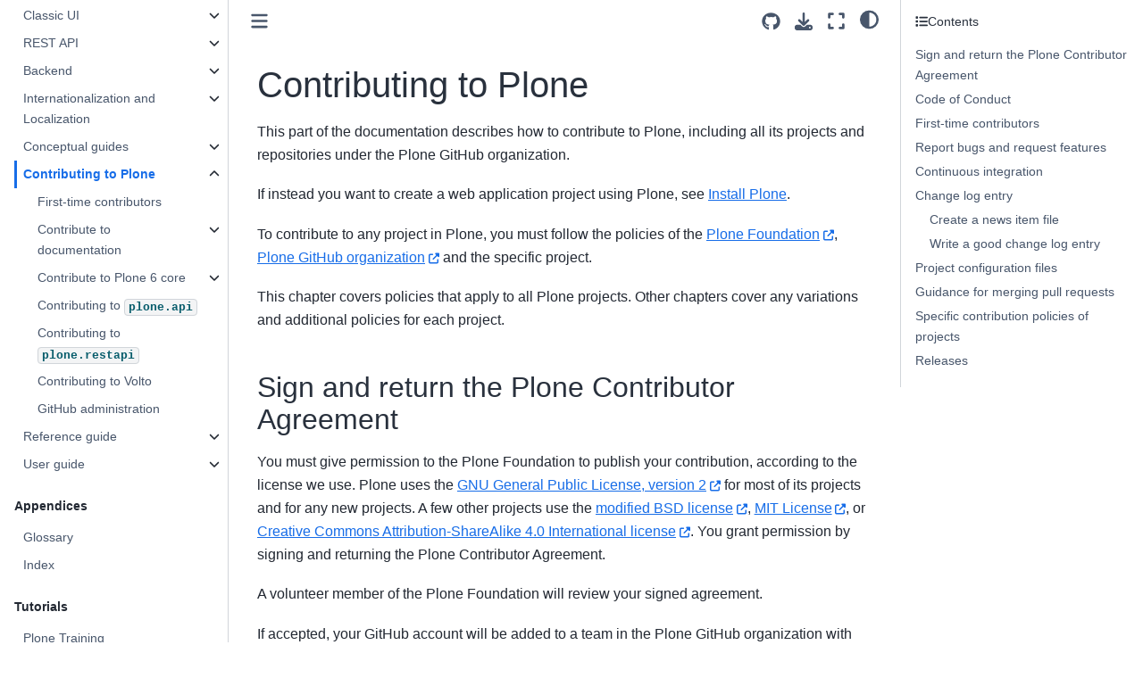

--- FILE ---
content_type: text/html
request_url: https://6.docs.plone.org/contributing/index.html?contributing/documentation/myst-reference.md
body_size: 16334
content:

<!DOCTYPE html>


<html lang="en" data-content_root="../" >

  <head>
    <meta charset="utf-8" />
    <meta name="viewport" content="width=device-width, initial-scale=1.0" /><meta name="viewport" content="width=device-width, initial-scale=1" />
<meta content="Contributing to Plone" name="description" />
<meta content="Contributing to Plone" property="og:description" />
<meta content="Contributing to Plone" property="og:title" />
<meta content="Plone, Plone Contributor Agreement, License, Code of Conduct" name="keywords" />
<meta property="og:title" content="Contributing to Plone" />
<meta property="og:type" content="website" />
<meta property="og:url" content="https://6.docs.plone.org/contributing/index.html" />
<meta property="og:site_name" content="Plone Documentation" />
<meta property="og:description" content="This part of the documentation describes how to contribute to Plone, including all its projects and repositories under the Plone GitHub organization. If instead you want to create a web application..." />
<meta property="og:image" content="https://6.docs.plone.org/_static/Plone_logo_square.png" />
<meta property="og:image:alt" content="Plone Documentation" />
<meta property="og:locale" content="en_US" />

    <title>Contributing to Plone &#8212; Plone Documentation v6</title>
  
  
  
  <script data-cfasync="false">
    document.documentElement.dataset.mode = localStorage.getItem("mode") || "";
    document.documentElement.dataset.theme = localStorage.getItem("theme") || "";
  </script>
  
  <!-- Loaded before other Sphinx assets -->
  <link href="../_static/styles/theme.css?digest=dfe6caa3a7d634c4db9b" rel="stylesheet" />
<link href="../_static/styles/bootstrap.css?digest=dfe6caa3a7d634c4db9b" rel="stylesheet" />
<link href="../_static/styles/pydata-sphinx-theme.css?digest=dfe6caa3a7d634c4db9b" rel="stylesheet" />

  
  <link href="../_static/vendor/fontawesome/6.5.2/css/all.min.css?digest=dfe6caa3a7d634c4db9b" rel="stylesheet" />
  <link rel="preload" as="font" type="font/woff2" crossorigin href="../_static/vendor/fontawesome/6.5.2/webfonts/fa-solid-900.woff2" />
<link rel="preload" as="font" type="font/woff2" crossorigin href="../_static/vendor/fontawesome/6.5.2/webfonts/fa-brands-400.woff2" />
<link rel="preload" as="font" type="font/woff2" crossorigin href="../_static/vendor/fontawesome/6.5.2/webfonts/fa-regular-400.woff2" />

    <link rel="stylesheet" type="text/css" href="../_static/pygments.css?v=5349f25f" />
    <link rel="stylesheet" type="text/css" href="../_static/styles/plone-sphinx-theme.css?v=88f4e24d" />
    <link rel="stylesheet" type="text/css" href="../_static/graphviz.css?v=4ae1632d" />
    <link rel="stylesheet" type="text/css" href="../_static/copybutton.css?v=76b2166b" />
    <link rel="stylesheet" type="text/css" href="../_static/styles/sphinx-examples.css?v=e236af4b" />
    <link rel="stylesheet" type="text/css" href="../_static/sphinxcontrib-httpexample.css" />
    <link rel="stylesheet" type="text/css" href="../_static/sphinx-design.min.css?v=95c83b7e" />
    <link rel="stylesheet" type="text/css" href="../_static/documentation.css?v=a7578be4" />
    <link media="print" rel="stylesheet" type="text/css" href="../_static/print.css?v=734b19f4" />
  
  <!-- Pre-loaded scripts that we'll load fully later -->
  <link rel="preload" as="script" href="../_static/scripts/bootstrap.js?digest=dfe6caa3a7d634c4db9b" />
<link rel="preload" as="script" href="../_static/scripts/pydata-sphinx-theme.js?digest=dfe6caa3a7d634c4db9b" />
  <script src="../_static/vendor/fontawesome/6.5.2/js/all.min.js?digest=dfe6caa3a7d634c4db9b"></script>

    <script src="../_static/documentation_options.js?v=146947d7"></script>
    <script src="../_static/doctools.js?v=9bcbadda"></script>
    <script src="../_static/sphinx_highlight.js?v=dc90522c"></script>
    <script src="../_static/clipboard.min.js?v=a7894cd8"></script>
    <script src="../_static/copybutton.js?v=f281be69"></script>
    <script src="../_static/sphinxcontrib-httpexample.js"></script>
    <script src="../_static/scripts/plone-sphinx-theme.js?v=ce3a8c55"></script>
    <script src="../_static/scripts/sphinx-book-theme.js?v=887ef09a"></script>
    <script src="../_static/design-tabs.js?v=f930bc37"></script>
    <script defer="defer" src="https://unpkg.com/@popperjs/core@2"></script>
    <script defer="defer" src="https://unpkg.com/tippy.js@6"></script>
    <script defer="defer" src="../_static/tippy/contributing/index.7da3524a-3dfe-438f-a214-b157c4c9c9f8.js"></script>
    <script>DOCUMENTATION_OPTIONS.pagename = 'contributing/index';</script>
    <script>
        DOCUMENTATION_OPTIONS.theme_version = '0.15.4';
        DOCUMENTATION_OPTIONS.theme_switcher_json_url = 'https://6.docs.plone.org/_static/switcher.json';
        DOCUMENTATION_OPTIONS.theme_switcher_version_match = '6';
        DOCUMENTATION_OPTIONS.show_version_warning_banner = false;
        </script>
    <link rel="canonical" href="https://6.docs.plone.org/contributing/index.html" />
    <link rel="search" type="application/opensearchdescription+xml"
          title="Search within Plone Documentation v6"
          href="../_static/opensearch.xml"/>
    <link rel="icon" href="../_static/favicon.ico"/>
    <link rel="index" title="Index" href="../genindex.html" />
    <link rel="search" title="Search" href="../search.html" />
    <link rel="next" title="First-time contributors" href="first-time.html" />
    <link rel="prev" title="Component architecture" href="../conceptual-guides/components.html" />

  <meta name="viewport" content="width=device-width, initial-scale=1"/>
  <meta name="docsearch:language" content="en"/>
<!-- Matomo Tag Manager -->
<script>
var _mtm = window._mtm = window._mtm || [];
_mtm.push({'mtm.startTime': (new Date().getTime()), 'event': 'mtm.Start'});
var d=document, g=d.createElement('script'), s=d.getElementsByTagName('script')[0];
g.async=true; g.src='https://stats.plone.org/js/container_d3bIlNkY.js'; s.parentNode.insertBefore(g,s);
</script>
<!-- End Matomo Tag Manager -->

  </head>
  
  
  <body data-bs-spy="scroll" data-bs-target=".bd-toc-nav" data-offset="180" data-bs-root-margin="0px 0px -60%" data-default-mode="">

  
  
  <div id="pst-skip-link" class="skip-link d-print-none"><a href="#main-content">Skip to main content</a></div>
  
  <div id="pst-scroll-pixel-helper"></div>
  
  <button type="button" class="btn rounded-pill" id="pst-back-to-top">
    <i class="fa-solid fa-arrow-up"></i>Back to top</button>

  
  <input type="checkbox"
          class="sidebar-toggle"
          id="pst-primary-sidebar-checkbox"/>
  <label class="overlay overlay-primary" for="pst-primary-sidebar-checkbox"></label>
  
  <input type="checkbox"
          class="sidebar-toggle"
          id="pst-secondary-sidebar-checkbox"/>
  <label class="overlay overlay-secondary" for="pst-secondary-sidebar-checkbox"></label>
  
  <div class="search-button__wrapper">
    <div class="search-button__overlay"></div>
    <div class="search-button__search-container">
<form class="bd-search d-flex align-items-center"
      action="../search.html"
      method="get">
  <i class="fa-solid fa-magnifying-glass"></i>
  <input type="search"
         class="form-control"
         name="q"
         id="search-input"
         placeholder="Search"
         aria-label="Search"
         autocomplete="off"
         autocorrect="off"
         autocapitalize="off"
         spellcheck="false"/>
  <span class="search-button__kbd-shortcut"><kbd class="kbd-shortcut__modifier">Ctrl</kbd>+<kbd>K</kbd></span>
</form></div>
  </div>

  <div class="pst-async-banner-revealer d-none">
  <aside id="bd-header-version-warning" class="d-none d-print-none" aria-label="Version warning"></aside>
</div>

  
    <header class="bd-header navbar navbar-expand-lg bd-navbar d-print-none">
    </header>
  

  <div class="bd-container">
    <div class="bd-container__inner bd-page-width">
      
      
      
      <div class="bd-sidebar-primary bd-sidebar">
        

  
  <div class="sidebar-header-items sidebar-primary__section">
    
    
    
    
  </div>
  
    <div class="sidebar-primary-items__start sidebar-primary__section">
        <div class="sidebar-primary-item">

  
    
  

<a class="navbar-brand logo" href="../index.html">
  
  
  
  
  
    
    
      
    
    
    <img src="../_static/logo.svg" class="logo__image only-light" alt=""/>
    <script>document.write(`<img src="../_static/logo.svg" class="logo__image only-dark" alt=""/>`);</script>
  
  
    <p class="title logo__title">Plone Documentation v6</p>
  
</a></div>
        <div class="sidebar-primary-item">

 <script>
 document.write(`
   <button class="btn search-button-field search-button__button" title="Search" aria-label="Search" data-bs-placement="bottom" data-bs-toggle="tooltip">
    <i class="fa-solid fa-magnifying-glass"></i>
    <span class="search-button__default-text">Search</span>
    <span class="search-button__kbd-shortcut"><kbd class="kbd-shortcut__modifier">Ctrl</kbd>+<kbd class="kbd-shortcut__modifier">K</kbd></span>
   </button>
 `);
 </script></div>
        <div class="sidebar-primary-item"><nav class="bd-links bd-docs-nav" aria-label="Main">
    <div class="bd-toc-item navbar-nav active">
        <ul class="current nav bd-sidenav">
<li class="toctree-l1"><a class="reference internal" href="../overview/index.html">Overview</a></li>
<li class="toctree-l1"><a class="reference internal" href="../install/index.html">Get started</a></li>
<li class="toctree-l1 has-children"><a class="reference internal" href="../admin-guide/index.html">Admin guide</a><details><summary><span class="toctree-toggle" role="presentation"><i class="fa-solid fa-chevron-down"></i></span></summary><ul>
<li class="toctree-l2"><a class="reference internal" href="../install/create-project-cookieplone.html">Install Plone with Cookieplone</a></li>
<li class="toctree-l2"><a class="reference internal" href="../admin-guide/install-buildout.html">Install Plone with Buildout</a></li>
<li class="toctree-l2"><a class="reference internal" href="../admin-guide/install-pip.html">Install Plone with pip</a></li>
<li class="toctree-l2"><a class="reference internal" href="../admin-guide/run-plone.html">Run Plone</a></li>
<li class="toctree-l2"><a class="reference internal" href="../admin-guide/add-site.html">Add a Plone site</a></li>
<li class="toctree-l2"><a class="reference internal" href="../admin-guide/zope-manager-users.html">Zope manager users</a></li>
<li class="toctree-l2"><a class="reference internal" href="../admin-guide/configure-zope.html">Configure Zope</a></li>
<li class="toctree-l2"><a class="reference internal" href="../admin-guide/add-ons.html">Install Plone add-ons</a></li>
<li class="toctree-l2"><a class="reference internal" href="../admin-guide/export-import.html">Export and import site data</a></li>
<li class="toctree-l2"><a class="reference internal" href="../admin-guide/override-core.html">Override core Plone packages</a></li>
<li class="toctree-l2"><a class="reference internal" href="../admin-guide/backup-restore-plone-buildout.html">Back up and restore a Plone buildout</a></li>
<li class="toctree-l2"><a class="reference internal" href="../upgrade/index.html">Upgrade Plone</a></li>
<li class="toctree-l2 has-children"><a class="reference internal" href="../install/containers/index.html">Containers</a><details><summary><span class="toctree-toggle" role="presentation"><i class="fa-solid fa-chevron-down"></i></span></summary><ul>
<li class="toctree-l3 has-children"><a class="reference internal" href="../install/containers/images/index.html">Official Images</a><details><summary><span class="toctree-toggle" role="presentation"><i class="fa-solid fa-chevron-down"></i></span></summary><ul>
<li class="toctree-l4"><a class="reference internal" href="../install/containers/images/backend.html"><code class="docutils literal notranslate"><span class="pre">plone/plone-backend</span></code></a></li>
<li class="toctree-l4"><a class="reference internal" href="../install/containers/images/frontend.html"><code class="docutils literal notranslate"><span class="pre">plone/plone-frontend</span></code></a></li>
<li class="toctree-l4"><a class="reference internal" href="../install/containers/images/zeo.html"><code class="docutils literal notranslate"><span class="pre">plone/plone-zeo</span></code></a></li>
</ul>
</details></li>
<li class="toctree-l3 has-children"><a class="reference internal" href="../install/containers/examples/index.html">Examples of Plone 6 using containers</a><details><summary><span class="toctree-toggle" role="presentation"><i class="fa-solid fa-chevron-down"></i></span></summary><ul>
<li class="toctree-l4"><a class="reference internal" href="../install/containers/examples/nginx-volto-plone.html">nginx, Frontend, Backend container example</a></li>
<li class="toctree-l4"><a class="reference internal" href="../install/containers/examples/nginx-volto-plone-zeo.html">nginx, Frontend, Backend, ZEO container example</a></li>
<li class="toctree-l4"><a class="reference internal" href="../install/containers/examples/nginx-volto-plone-postgresql.html">nginx, Frontend, Backend, PostgreSQL container example</a></li>
<li class="toctree-l4"><a class="reference internal" href="../install/containers/examples/nginx-plone.html">nginx, Plone Classic container example</a></li>
<li class="toctree-l4"><a class="reference internal" href="../install/containers/examples/haproxy-plone-zeo.html">HAProxy, Backend, ZEO container example</a></li>
<li class="toctree-l4"><a class="reference internal" href="../install/containers/examples/traefik-volto-plone-varnish.html">Traefik Proxy, Frontend, Backend, ZEO, Varnish container example</a></li>
</ul>
</details></li>
<li class="toctree-l3"><a class="reference internal" href="../install/containers/recipes/index.html">Docker recipes</a></li>
</ul>
</details></li>
</ul>
</details></li>
<li class="toctree-l1 has-children"><a class="reference internal" href="../developer-guide/index.html">Developer guide</a><details><summary><span class="toctree-toggle" role="presentation"><i class="fa-solid fa-chevron-down"></i></span></summary><ul>
<li class="toctree-l2"><a class="reference internal" href="../developer-guide/develop-volto-add-ons-index.html">Develop Volto add-ons</a></li>
<li class="toctree-l2"><a class="reference internal" href="../developer-guide/create-a-distribution.html">Create a Plone distribution</a></li>
<li class="toctree-l2"><a class="reference internal" href="../developer-guide/standardize-python-project-configuration.html">Standardize Python project configuration</a></li>
<li class="toctree-l2"><a class="reference internal" href="../developer-guide/native-namespace.html">Native namespace</a></li>
</ul>
</details></li>
<li class="toctree-l1 has-children"><a class="reference internal" href="../deployment/index.html">Deployment</a><details><summary><span class="toctree-toggle" role="presentation"><i class="fa-solid fa-chevron-down"></i></span></summary><ul>
<li class="toctree-l2"><a class="reference internal" href="../deployment/components.html">Components</a></li>
<li class="toctree-l2"><a class="reference internal" href="../deployment/server-environment.html">Server environment</a></li>
<li class="toctree-l2"><a class="reference internal" href="../deployment/continuous-integration-and-deployment.html">Continuous integration and deployment</a></li>
<li class="toctree-l2"><a class="reference internal" href="../deployment/orchestration.html">Orchestration</a></li>
<li class="toctree-l2"><a class="reference internal" href="../deployment/optimize-and-tune.html">Optimize and tune</a></li>
<li class="toctree-l2 has-children"><a class="reference internal" href="../deployment/caching/index.html">Caching</a><details><summary><span class="toctree-toggle" role="presentation"><i class="fa-solid fa-chevron-down"></i></span></summary><ul>
<li class="toctree-l3"><a class="reference internal" href="../deployment/caching/enable.html">Installation</a></li>
<li class="toctree-l3"><a class="reference internal" href="../deployment/caching/control-panel.html">Control panel</a></li>
<li class="toctree-l3"><a class="reference internal" href="../deployment/caching/profiles.html">Caching profiles</a></li>
<li class="toctree-l3"><a class="reference internal" href="../deployment/caching/rulesets-and-caching-operations.html">Rulesets and caching operations</a></li>
<li class="toctree-l3"><a class="reference internal" href="../deployment/caching/proxies.html">Caching proxies</a></li>
<li class="toctree-l3"><a class="reference internal" href="../deployment/caching/ram-cache.html">RAM cache</a></li>
<li class="toctree-l3"><a class="reference internal" href="../deployment/caching/etags.html">ETags</a></li>
<li class="toctree-l3"><a class="reference internal" href="../deployment/caching/composite-views.html">Composite views</a></li>
<li class="toctree-l3"><a class="reference internal" href="../deployment/caching/restapi.html">REST API support</a></li>
</ul>
</details></li>
</ul>
</details></li>
<li class="toctree-l1 has-children"><a class="reference internal" href="../volto/index.html">Volto UI</a><details><summary><span class="toctree-toggle" role="presentation"><i class="fa-solid fa-chevron-down"></i></span></summary><ul>
<li class="toctree-l2 has-children"><a class="reference internal" href="../volto/development/index.html">Development</a><details><summary><span class="toctree-toggle" role="presentation"><i class="fa-solid fa-chevron-down"></i></span></summary><ul>
<li class="toctree-l3"><a class="reference internal" href="../volto/development/overview.html">Overview</a></li>
<li class="toctree-l3"><a class="reference internal" href="../volto/development/creating-project.html">Create a Volto project without a backend</a></li>
<li class="toctree-l3 has-children"><a class="reference internal" href="../volto/development/add-ons/index.html">Develop Volto add-ons</a><details><summary><span class="toctree-toggle" role="presentation"><i class="fa-solid fa-chevron-down"></i></span></summary><ul>
<li class="toctree-l4"><a class="reference internal" href="../volto/development/add-ons/install-an-add-on.html">Install an add-on in Volto</a></li>
<li class="toctree-l4"><a class="reference internal" href="../volto/development/add-ons/install-an-add-on-dev-18.html">Install an add-on in development mode in Volto 18</a></li>
<li class="toctree-l4"><a class="reference internal" href="../volto/development/add-ons/install-an-add-on-dev-17.html">Install an add-on in development mode in Volto 17</a></li>
<li class="toctree-l4"><a class="reference internal" href="../volto/development/add-ons/load-add-on-configuration.html">Load configuration from add-ons</a></li>
<li class="toctree-l4"><a class="reference internal" href="../volto/development/add-ons/create-an-add-on-18.html">Create an add-on for Volto 18</a></li>
<li class="toctree-l4"><a class="reference internal" href="../volto/development/add-ons/create-an-add-on-17.html">Create an add-on for Volto 17</a></li>
<li class="toctree-l4"><a class="reference internal" href="../volto/development/add-ons/theme-add-on.html">Theme add-ons</a></li>
<li class="toctree-l4"><a class="reference internal" href="../volto/development/add-ons/test-add-ons-19.html">Test add-ons in Volto 19</a></li>
<li class="toctree-l4"><a class="reference internal" href="../volto/development/add-ons/test-add-ons-18.html">Test add-ons in Volto 18</a></li>
<li class="toctree-l4"><a class="reference internal" href="../volto/development/add-ons/test-add-ons-17.html">Test add-ons in Volto 17</a></li>
<li class="toctree-l4"><a class="reference internal" href="../volto/development/add-ons/extend-webpack-add-on.html">Extend webpack setup from an add-on</a></li>
<li class="toctree-l4"><a class="reference internal" href="../volto/development/add-ons/extend-eslint-add-on.html">Extend ESLint configuration from an add-on</a></li>
<li class="toctree-l4"><a class="reference internal" href="../volto/development/add-ons/troubleshoot-transpilation.html">Troubleshoot untranspiled add-on dependencies</a></li>
<li class="toctree-l4"><a class="reference internal" href="../volto/development/add-ons/i18n.html">Add-on internationalization</a></li>
<li class="toctree-l4"><a class="reference internal" href="../volto/development/add-ons/best-practices.html">Best practices for add-ons</a></li>
<li class="toctree-l4"><a class="reference internal" href="../volto/development/add-ons/public-folder.html">Add static files from your add-on to your build</a></li>
</ul>
</details></li>
<li class="toctree-l3"><a class="reference internal" href="../volto/development/folder-structure.html">Folder structure</a></li>
<li class="toctree-l3"><a class="reference internal" href="../volto/development/environment-variables.html">How to use environment variables</a></li>
<li class="toctree-l3"><a class="reference internal" href="../volto/development/shadowing.html">Shadow a component or module</a></li>
<li class="toctree-l3"><a class="reference internal" href="../volto/development/customizing-components.html">Customizing components</a></li>
<li class="toctree-l3"><a class="reference internal" href="../volto/development/customizing-views.html">Customizing Volto Views</a></li>
<li class="toctree-l3"><a class="reference internal" href="../volto/development/creating-views.html">Creating Volto Views</a></li>
<li class="toctree-l3"><a class="reference internal" href="../volto/development/images.html">Images</a></li>
<li class="toctree-l3"><a class="reference internal" href="../volto/development/i18n.html">Internationalization</a></li>
<li class="toctree-l3"><a class="reference internal" href="../volto/development/express.html">Custom Express middleware</a></li>
<li class="toctree-l3"><a class="reference internal" href="../volto/development/lazyload.html">Lazy loading</a></li>
<li class="toctree-l3"><a class="reference internal" href="../volto/development/appextras.html">AppExtras component</a></li>
<li class="toctree-l3"><a class="reference internal" href="../volto/development/contextnavigation.html">Context navigation component</a></li>
<li class="toctree-l3"><a class="reference internal" href="../volto/development/pluggables.html">Pluggables framework</a></li>
<li class="toctree-l3"><a class="reference internal" href="../volto/development/widget.html">Forms and widgets</a></li>
<li class="toctree-l3"><a class="reference internal" href="../volto/development/how-to-restrict-blocks.html">How to restrict blocks</a></li>
<li class="toctree-l3"><a class="reference internal" href="../volto/development/color-picker-widget.html">Color picker widget</a></li>
</ul>
</details></li>
<li class="toctree-l2 has-children"><a class="reference internal" href="../volto/configuration/index.html">Configuration</a><details><summary><span class="toctree-toggle" role="presentation"><i class="fa-solid fa-chevron-down"></i></span></summary><ul>
<li class="toctree-l3"><a class="reference internal" href="../volto/configuration/how-to.html">The configuration registry</a></li>
<li class="toctree-l3"><a class="reference internal" href="../volto/configuration/settings-reference.html">Settings reference guide</a></li>
<li class="toctree-l3"><a class="reference internal" href="../volto/configuration/experimental.html">Experimental features</a></li>
<li class="toctree-l3"><a class="reference internal" href="../volto/configuration/zero-config-builds.html">Zero configuration builds</a></li>
<li class="toctree-l3"><a class="reference internal" href="../volto/configuration/component-registry.html">Component registry</a></li>
<li class="toctree-l3"><a class="reference internal" href="../volto/configuration/internalproxy.html">Internal proxy to content backend API</a></li>
<li class="toctree-l3"><a class="reference internal" href="../volto/configuration/backend.html">Backend configuration</a></li>
<li class="toctree-l3"><a class="reference internal" href="../volto/configuration/volto-config-js.html">Programmatically define the active add-ons and theme</a></li>
<li class="toctree-l3 has-children"><a class="reference internal" href="../volto/configuration/volto-slate/index.html"><code class="docutils literal notranslate"><span class="pre">volto-slate</span></code></a><details><summary><span class="toctree-toggle" role="presentation"><i class="fa-solid fa-chevron-down"></i></span></summary><ul>
<li class="toctree-l4"><a class="reference internal" href="../volto/configuration/volto-slate/api.html"><code class="docutils literal notranslate"><span class="pre">volto-slate</span></code> API</a></li>
<li class="toctree-l4"><a class="reference internal" href="../volto/configuration/volto-slate/configuration-settings.html">Editor Configuration</a></li>
<li class="toctree-l4"><a class="reference internal" href="../volto/configuration/volto-slate/writing-plugins.html">How to write a Slate editor plugin</a></li>
</ul>
</details></li>
<li class="toctree-l3"><a class="reference internal" href="../volto/configuration/multilingual.html">Multilingual</a></li>
<li class="toctree-l3"><a class="reference internal" href="../volto/configuration/workingcopy.html">Working copy support</a></li>
<li class="toctree-l3"><a class="reference internal" href="../volto/configuration/environmentvariables.html">Environment variables</a></li>
<li class="toctree-l3"><a class="reference internal" href="../volto/configuration/expanders.html">API expanders</a></li>
<li class="toctree-l3"><a class="reference internal" href="../volto/configuration/locking.html">Locking support</a></li>
<li class="toctree-l3"><a class="reference internal" href="../volto/configuration/slots.html">Slots</a></li>
<li class="toctree-l3"><a class="reference internal" href="../volto/configuration/validation.html">Client side form field validation</a></li>
</ul>
</details></li>
<li class="toctree-l2 has-children"><a class="reference internal" href="../volto/theming/index.html">Theming</a><details><summary><span class="toctree-toggle" role="presentation"><i class="fa-solid fa-chevron-down"></i></span></summary><ul>
<li class="toctree-l3"><a class="reference internal" href="../volto/theming/about-semantic.html">About Semantic UI</a></li>
<li class="toctree-l3"><a class="reference internal" href="../volto/theming/semanticui-theming.html">Semantic UI Theming</a></li>
<li class="toctree-l3"><a class="reference internal" href="../volto/theming/theming-engine.html">How does the theming engine work?</a></li>
<li class="toctree-l3"><a class="reference internal" href="../volto/theming/theming-strategy.html">Theming Strategy</a></li>
<li class="toctree-l3"><a class="reference internal" href="../volto/theming/create-theme-add-on.html">Create a Volto theme add-on</a></li>
<li class="toctree-l3"><a class="reference internal" href="../volto/theming/custom-styling.html">Semantic UI custom styling</a></li>
<li class="toctree-l3"><a class="reference internal" href="../volto/theming/using-third-party-themes.html">Using third party libraries and themes other than <code class="docutils literal notranslate"><span class="pre">semantic-ui</span></code></a></li>
<li class="toctree-l3"><a class="reference internal" href="../volto/theming/theming-a-base-theme.html">Customize a base theme</a></li>
</ul>
</details></li>
<li class="toctree-l2 has-children"><a class="reference internal" href="../volto/blocks/index.html">Blocks</a><details><summary><span class="toctree-toggle" role="presentation"><i class="fa-solid fa-chevron-down"></i></span></summary><ul>
<li class="toctree-l3"><a class="reference internal" href="../volto/blocks/introduction.html">Blocks Introduction</a></li>
<li class="toctree-l3"><a class="reference internal" href="../volto/blocks/anatomy.html">Blocks anatomy</a></li>
<li class="toctree-l3"><a class="reference internal" href="../volto/blocks/settings.html">Blocks settings</a></li>
<li class="toctree-l3"><a class="reference internal" href="../volto/blocks/editcomponent.html">Blocks - Edit components</a></li>
<li class="toctree-l3"><a class="reference internal" href="../volto/blocks/block-style-wrapper.html">Block style wrapper</a></li>
<li class="toctree-l3"><a class="reference internal" href="../volto/blocks/extensions.html">Block extensions mechanism</a></li>
<li class="toctree-l3"><a class="reference internal" href="../volto/blocks/ssr.html">Server-side rendering for async blocks</a></li>
<li class="toctree-l3 has-children"><a class="reference internal" href="../volto/blocks/core/index.html">Core Blocks developer notes</a><details><summary><span class="toctree-toggle" role="presentation"><i class="fa-solid fa-chevron-down"></i></span></summary><ul>
<li class="toctree-l4"><a class="reference internal" href="../volto/blocks/core/listing.html">Listing block</a></li>
<li class="toctree-l4"><a class="reference internal" href="../volto/blocks/core/teaser.html">Teaser Block</a></li>
<li class="toctree-l4"><a class="reference internal" href="../volto/blocks/core/grid.html">Grid block</a></li>
<li class="toctree-l4"><a class="reference internal" href="../volto/blocks/core/container.html">Container</a></li>
</ul>
</details></li>
<li class="toctree-l3 has-children"><a class="reference internal" href="../volto/blocks/examples/index.html">Volto block examples</a><details><summary><span class="toctree-toggle" role="presentation"><i class="fa-solid fa-chevron-down"></i></span></summary><ul>
<li class="toctree-l4"><a class="reference internal" href="../volto/blocks/examples/custom-schema-and-view.html">Block with a custom schema</a></li>
<li class="toctree-l4"><a class="reference internal" href="../volto/blocks/examples/custom-schema-view-and-edit.html">Block with a custom schema and edit components</a></li>
<li class="toctree-l4"><a class="reference internal" href="../volto/blocks/examples/custom-view-and-variations.html">Block with a custom schema and variations</a></li>
<li class="toctree-l4"><a class="reference internal" href="../volto/blocks/examples/custom-view-variations-and-schema-enhancer.html">Block with a custom schema, variations, and a schema enhancer in a variation</a></li>
</ul>
</details></li>
</ul>
</details></li>
<li class="toctree-l2"><a class="reference internal" href="../volto/backend/index.html">Integration with the backend</a></li>
<li class="toctree-l2 has-children"><a class="reference internal" href="../volto/deploying/index.html">Deploying</a><details><summary><span class="toctree-toggle" role="presentation"><i class="fa-solid fa-chevron-down"></i></span></summary><ul>
<li class="toctree-l3"><a class="reference internal" href="../volto/deploying/simple.html">Simple deployment</a></li>
<li class="toctree-l3"><a class="reference internal" href="../volto/deploying/pm2.html">Deployment using a Node.js process manager (PM2)</a></li>
<li class="toctree-l3"><a class="reference internal" href="../volto/deploying/seamless-mode.html">Seamless mode</a></li>

<li class="toctree-l3"><a class="reference internal" href="../volto/deploying/apache.html">Apache</a></li>
<li class="toctree-l3"><a class="reference internal" href="../volto/deploying/sentry.html">Integration with Sentry</a></li>
<li class="toctree-l3"><a class="reference internal" href="../volto/deploying/performance.html">critical.css (above the fold) optimizations</a></li>
<li class="toctree-l3"><a class="reference internal" href="../volto/deploying/subpath.html">Serve Volto on a subpath</a></li>
</ul>
</details></li>
<li class="toctree-l2"><a class="reference internal" href="../volto/upgrade-guide/index.html">Upgrade Guide</a></li>
<li class="toctree-l2 has-children"><a class="reference internal" href="../volto/client/index.html">Plone REST API JavaScript client</a><details><summary><span class="toctree-toggle" role="presentation"><i class="fa-solid fa-chevron-down"></i></span></summary><ul>
<li class="toctree-l3"><a class="reference internal" href="../volto/client/quick-start.html">Quick Start</a></li>
<li class="toctree-l3 has-children"><a class="reference internal" href="../volto/client/actions/index.html">Endpoint actions</a><details><summary><span class="toctree-toggle" role="presentation"><i class="fa-solid fa-chevron-down"></i></span></summary><ul>
<li class="toctree-l4"><a class="reference internal" href="../volto/client/actions/actions.html">Actions</a></li>
<li class="toctree-l4"><a class="reference internal" href="../volto/client/actions/addons.html">Add-ons</a></li>
<li class="toctree-l4"><a class="reference internal" href="../volto/client/actions/aliases.html">Aliases</a></li>
<li class="toctree-l4"><a class="reference internal" href="../volto/client/actions/breadcrumbs.html">Breadcrumbs</a></li>
<li class="toctree-l4"><a class="reference internal" href="../volto/client/actions/comments.html">Comments</a></li>
<li class="toctree-l4"><a class="reference internal" href="../volto/client/actions/content.html">Content</a></li>
<li class="toctree-l4"><a class="reference internal" href="../volto/client/actions/contextnavigation.html">Context Navigation</a></li>
<li class="toctree-l4"><a class="reference internal" href="../volto/client/actions/controlpanels.html">Control Panels</a></li>
<li class="toctree-l4"><a class="reference internal" href="../volto/client/actions/copymove.html">Copy and Move</a></li>
<li class="toctree-l4"><a class="reference internal" href="../volto/client/actions/database.html">Database</a></li>
<li class="toctree-l4"><a class="reference internal" href="../volto/client/actions/email-notification.html">Email Notification</a></li>
<li class="toctree-l4"><a class="reference internal" href="../volto/client/actions/email-send.html">Email Send</a></li>
<li class="toctree-l4"><a class="reference internal" href="../volto/client/actions/groups.html">Groups</a></li>
<li class="toctree-l4"><a class="reference internal" href="../volto/client/actions/history.html">History</a></li>
<li class="toctree-l4"><a class="reference internal" href="../volto/client/actions/linkintegrity.html">Link Integrity</a></li>
<li class="toctree-l4"><a class="reference internal" href="../volto/client/actions/lock.html">Locking</a></li>
<li class="toctree-l4"><a class="reference internal" href="../volto/client/actions/login.html">Login</a></li>
<li class="toctree-l4"><a class="reference internal" href="../volto/client/actions/navigation.html">Navigation</a></li>
<li class="toctree-l4"><a class="reference internal" href="../volto/client/actions/navroot.html">Navigation root</a></li>
<li class="toctree-l4"><a class="reference internal" href="../volto/client/actions/principals.html">Principals</a></li>
<li class="toctree-l4"><a class="reference internal" href="../volto/client/actions/querysources.html">Querysources</a></li>
<li class="toctree-l4"><a class="reference internal" href="../volto/client/actions/querystring.html">Querystring</a></li>
<li class="toctree-l4"><a class="reference internal" href="../volto/client/actions/querystringsearch.html">Querystring Search</a></li>
<li class="toctree-l4"><a class="reference internal" href="../volto/client/actions/registry.html">Registry</a></li>
<li class="toctree-l4"><a class="reference internal" href="../volto/client/actions/relations.html">Relations</a></li>
<li class="toctree-l4"><a class="reference internal" href="../volto/client/actions/roles.html">Roles</a></li>
<li class="toctree-l4"><a class="reference internal" href="../volto/client/actions/rules.html">Rules</a></li>
<li class="toctree-l4"><a class="reference internal" href="../volto/client/actions/search.html">Search</a></li>
<li class="toctree-l4"><a class="reference internal" href="../volto/client/actions/site.html">Site</a></li>
<li class="toctree-l4"><a class="reference internal" href="../volto/client/actions/sources.html">Sources</a></li>
<li class="toctree-l4"><a class="reference internal" href="../volto/client/actions/system.html">System</a></li>
<li class="toctree-l4"><a class="reference internal" href="../volto/client/actions/transactions.html">Transactions</a></li>
<li class="toctree-l4"><a class="reference internal" href="../volto/client/actions/translations.html">Translations</a></li>
<li class="toctree-l4"><a class="reference internal" href="../volto/client/actions/types.html">Types</a></li>
<li class="toctree-l4"><a class="reference internal" href="../volto/client/actions/upgrade.html">Upgrade</a></li>
<li class="toctree-l4"><a class="reference internal" href="../volto/client/actions/users.html">Users</a></li>
<li class="toctree-l4"><a class="reference internal" href="../volto/client/actions/userschema.html">User schema</a></li>
<li class="toctree-l4"><a class="reference internal" href="../volto/client/actions/vocabularies.html">Vocabularies</a></li>
<li class="toctree-l4"><a class="reference internal" href="../volto/client/actions/workflow.html">Workflow</a></li>
<li class="toctree-l4"><a class="reference internal" href="../volto/client/actions/workingcopy.html">Working Copy</a></li>
</ul>
</details></li>
<li class="toctree-l3"><a class="reference internal" href="../volto/client/misc.html">Miscellaneous considerations</a></li>
<li class="toctree-l3"><a class="reference internal" href="../volto/client/future-improvements.html">Future improvements</a></li>
</ul>
</details></li>
<li class="toctree-l2 has-children"><a class="reference internal" href="../volto/user-manual/index.html">User Manual</a><details><summary><span class="toctree-toggle" role="presentation"><i class="fa-solid fa-chevron-down"></i></span></summary><ul>
<li class="toctree-l3"><a class="reference internal" href="../volto/user-manual/blocks.html">Edit content using blocks</a></li>
<li class="toctree-l3"><a class="reference internal" href="../volto/user-manual/copy-paste-blocks.html">Copy, Cut, and Paste blocks in Volto</a></li>
<li class="toctree-l3"><a class="reference internal" href="../volto/user-manual/links-to-item.html">Finding links and references to the current page</a></li>
</ul>
</details></li>
<li class="toctree-l2"><a class="reference internal" href="../volto/tutorials/index.html">Learning resources</a></li>
<li class="toctree-l2 has-children"><a class="reference internal" href="../volto/contributing/index.html">Contributing to Volto</a><details><summary><span class="toctree-toggle" role="presentation"><i class="fa-solid fa-chevron-down"></i></span></summary><ul>
<li class="toctree-l3"><a class="reference internal" href="../volto/contributing/developing-core.html">Develop Volto core</a></li>
<li class="toctree-l3"><a class="reference internal" href="../volto/contributing/design-principles.html">Design principles</a></li>
<li class="toctree-l3"><a class="reference internal" href="../volto/contributing/style-guide.html">Style Guide</a></li>
<li class="toctree-l3"><a class="reference internal" href="../volto/contributing/language-features.html">JavaScript language features and browser support</a></li>
<li class="toctree-l3"><a class="reference internal" href="../volto/contributing/linting.html">Linting</a></li>
<li class="toctree-l3"><a class="reference internal" href="../volto/contributing/testing.html">Testing</a></li>
<li class="toctree-l3"><a class="reference internal" href="../volto/contributing/acceptance-tests.html">Acceptance tests</a></li>
<li class="toctree-l3"><a class="reference internal" href="../volto/contributing/documentation.html">Documentation</a></li>
<li class="toctree-l3"><a class="reference internal" href="../volto/contributing/react.html">React</a></li>
<li class="toctree-l3"><a class="reference internal" href="../volto/contributing/redux.html">Redux</a></li>
<li class="toctree-l3"><a class="reference internal" href="../volto/contributing/routing.html">Routing</a></li>
<li class="toctree-l3"><a class="reference internal" href="../volto/contributing/icons.html">Icons</a></li>
<li class="toctree-l3"><a class="reference internal" href="../volto/contributing/accessibility-guidelines.html">Accessibility guidelines</a></li>
<li class="toctree-l3"><a class="reference internal" href="../volto/contributing/bundle-size-optimization.html">Bundle size optimization</a></li>
<li class="toctree-l3"><a class="reference internal" href="../volto/contributing/typescript.html">TypeScript</a></li>
<li class="toctree-l3"><a class="reference internal" href="../volto/contributing/volto-core-addons.html">Volto core add-ons</a></li>
<li class="toctree-l3"><a class="reference internal" href="../volto/contributing/version-policy.html">Version policy</a></li>
</ul>
</details></li>
<li class="toctree-l2"><a class="reference internal" href="../volto/release-notes/index.html">Volto Release Notes</a></li>
<li class="toctree-l2"><a class="reference internal" href="../volto/release-management-notes/index.html">Release management notes</a></li>
<li class="toctree-l2 has-children"><a class="reference internal" href="../volto/conceptual-guides/index.html">Conceptual guides</a><details><summary><span class="toctree-toggle" role="presentation"><i class="fa-solid fa-chevron-down"></i></span></summary><ul>
<li class="toctree-l3"><a class="reference internal" href="../volto/conceptual-guides/add-ons.html">Volto add-on concepts</a></li>
</ul>
</details></li>
<li class="toctree-l2 has-children"><a class="reference internal" href="../volto/reference/index.html">Reference guides</a><details><summary><span class="toctree-toggle" role="presentation"><i class="fa-solid fa-chevron-down"></i></span></summary><ul>
<li class="toctree-l3"><a class="reference internal" href="../volto/reference/widgets.html">Widgets</a></li>
</ul>
</details></li>
</ul>
</details></li>
<li class="toctree-l1 has-children"><a class="reference internal" href="../classic-ui/index.html">Classic UI</a><details><summary><span class="toctree-toggle" role="presentation"><i class="fa-solid fa-chevron-down"></i></span></summary><ul>
<li class="toctree-l2"><a class="reference internal" href="../classic-ui/csrf.html">Cross-site request forgery (CSRF)</a></li>
<li class="toctree-l2"><a class="reference internal" href="../classic-ui/forms.html">Forms</a></li>
<li class="toctree-l2"><a class="reference internal" href="../classic-ui/icons.html">Icons</a></li>
<li class="toctree-l2"><a class="reference internal" href="../classic-ui/images.html">Image handling</a></li>
<li class="toctree-l2"><a class="reference internal" href="../classic-ui/layers.html">Layers</a></li>
<li class="toctree-l2"><a class="reference internal" href="../classic-ui/module-federation.html">Module Federation in Mockup</a></li>
<li class="toctree-l2"><a class="reference internal" href="../classic-ui/mockup.html">Mockup and Patternslib</a></li>
<li class="toctree-l2"><a class="reference internal" href="../classic-ui/portlets.html">Portlets</a></li>
<li class="toctree-l2"><a class="reference internal" href="../classic-ui/recipes.html">Recipes</a></li>
<li class="toctree-l2"><a class="reference internal" href="../classic-ui/static-resources.html">Static resources</a></li>
<li class="toctree-l2"><a class="reference internal" href="../classic-ui/template-global-variables.html">Template global variables</a></li>
<li class="toctree-l2"><a class="reference internal" href="../classic-ui/templates.html">Templates</a></li>
<li class="toctree-l2 has-children"><a class="reference internal" href="../classic-ui/theming/index.html">Theming Classic UI</a><details><summary><span class="toctree-toggle" role="presentation"><i class="fa-solid fa-chevron-down"></i></span></summary><ul>
<li class="toctree-l3"><a class="reference internal" href="../classic-ui/theming/settings-ttw.html">Change theme settings TTW</a></li>
<li class="toctree-l3"><a class="reference internal" href="../classic-ui/theming/create-add-on.html">Create a theme add-on</a></li>
<li class="toctree-l3"><a class="reference internal" href="../classic-ui/theming/color-modes.html">Color modes</a></li>
<li class="toctree-l3"><a class="reference internal" href="../classic-ui/theming/diazo.html">Classic UI theming with Diazo</a></li>
<li class="toctree-l3"><a class="reference internal" href="../classic-ui/theming/scss-structure.html">Theme structure</a></li>
<li class="toctree-l3"><a class="reference internal" href="../classic-ui/theming/css-custom-properties.html">CSS custom properties</a></li>
</ul>
</details></li>
<li class="toctree-l2"><a class="reference internal" href="../classic-ui/tinymce-customization.html">TinyMCE customization</a></li>
<li class="toctree-l2"><a class="reference internal" href="../classic-ui/viewlets.html">Viewlets</a></li>
<li class="toctree-l2"><a class="reference internal" href="../classic-ui/views.html">Views</a></li>
<li class="toctree-l2"><a class="reference internal" href="../classic-ui/whatsnew.html">What's new in Plone 6 Classic UI</a></li>
</ul>
</details></li>
<li class="toctree-l1 has-children"><a class="reference internal" href="../plone.restapi/docs/source/index.html">REST API</a><details><summary><span class="toctree-toggle" role="presentation"><i class="fa-solid fa-chevron-down"></i></span></summary><ul>
<li class="toctree-l2"><a class="reference internal" href="../plone.restapi/docs/source/introduction.html">Introduction</a></li>
<li class="toctree-l2 has-children"><a class="reference internal" href="../plone.restapi/docs/source/usage/index.html">Usage</a><details><summary><span class="toctree-toggle" role="presentation"><i class="fa-solid fa-chevron-down"></i></span></summary><ul>
<li class="toctree-l3"><a class="reference internal" href="../plone.restapi/docs/source/usage/authentication.html">Authentication</a></li>
<li class="toctree-l3"><a class="reference internal" href="../plone.restapi/docs/source/usage/batching.html">Batching</a></li>
<li class="toctree-l3"><a class="reference internal" href="../plone.restapi/docs/source/usage/content.html">Content Manipulation</a></li>
<li class="toctree-l3"><a class="reference internal" href="../plone.restapi/docs/source/usage/customization.html">Customizing the API</a></li>
<li class="toctree-l3"><a class="reference internal" href="../plone.restapi/docs/source/usage/expansion.html">Expansion</a></li>
<li class="toctree-l3"><a class="reference internal" href="../plone.restapi/docs/source/usage/exploring.html">Explore the API using Postman</a></li>
<li class="toctree-l3"><a class="reference internal" href="../plone.restapi/docs/source/usage/i18n.html">i18n: internationalization of screen messages</a></li>
<li class="toctree-l3"><a class="reference internal" href="../plone.restapi/docs/source/usage/serialization.html">Serialization</a></li>
<li class="toctree-l3"><a class="reference internal" href="../plone.restapi/docs/source/usage/types-schema.html">Types Schema</a></li>
<li class="toctree-l3"><a class="reference internal" href="../plone.restapi/docs/source/usage/blocks.html">Volto Blocks support</a></li>
</ul>
</details></li>
<li class="toctree-l2 has-children"><a class="reference internal" href="../plone.restapi/docs/source/endpoints/index.html">Endpoints</a><details><summary><span class="toctree-toggle" role="presentation"><i class="fa-solid fa-chevron-down"></i></span></summary><ul>
<li class="toctree-l3"><a class="reference internal" href="../plone.restapi/docs/source/endpoints/addons.html">Add-ons</a></li>
<li class="toctree-l3"><a class="reference internal" href="../plone.restapi/docs/source/endpoints/aliases.html">Aliases</a></li>
<li class="toctree-l3"><a class="reference internal" href="../plone.restapi/docs/source/endpoints/breadcrumbs.html">Breadcrumbs</a></li>
<li class="toctree-l3"><a class="reference internal" href="../plone.restapi/docs/source/endpoints/comments.html">Comments</a></li>
<li class="toctree-l3"><a class="reference internal" href="../plone.restapi/docs/source/endpoints/content-types.html">Content Types</a></li>
<li class="toctree-l3"><a class="reference internal" href="../plone.restapi/docs/source/endpoints/content-rules.html">Content Rules</a></li>
<li class="toctree-l3"><a class="reference internal" href="../plone.restapi/docs/source/endpoints/contextnavigation.html">Context Navigation</a></li>
<li class="toctree-l3"><a class="reference internal" href="../plone.restapi/docs/source/endpoints/controlpanels.html">Control Panels</a></li>
<li class="toctree-l3"><a class="reference internal" href="../plone.restapi/docs/source/endpoints/copymove.html">Copy and Move</a></li>
<li class="toctree-l3"><a class="reference internal" href="../plone.restapi/docs/source/endpoints/database.html">Database</a></li>
<li class="toctree-l3"><a class="reference internal" href="../plone.restapi/docs/source/endpoints/email-notification.html">Email Notification</a></li>
<li class="toctree-l3"><a class="reference internal" href="../plone.restapi/docs/source/endpoints/email-send.html">Email Send</a></li>
<li class="toctree-l3"><a class="reference internal" href="../plone.restapi/docs/source/endpoints/groups.html">Groups</a></li>
<li class="toctree-l3"><a class="reference internal" href="../plone.restapi/docs/source/endpoints/history.html">History</a></li>
<li class="toctree-l3"><a class="reference internal" href="../plone.restapi/docs/source/endpoints/inherit.html">Inherit behaviors</a></li>
<li class="toctree-l3"><a class="reference internal" href="../plone.restapi/docs/source/endpoints/linkintegrity.html">Link Integrity</a></li>
<li class="toctree-l3"><a class="reference internal" href="../plone.restapi/docs/source/endpoints/locking.html">Locking</a></li>
<li class="toctree-l3"><a class="reference internal" href="../plone.restapi/docs/source/endpoints/login.html">Login for external authentication links</a></li>
<li class="toctree-l3"><a class="reference internal" href="../plone.restapi/docs/source/endpoints/navigation.html">Navigation</a></li>
<li class="toctree-l3"><a class="reference internal" href="../plone.restapi/docs/source/endpoints/navroot.html">Navigation root</a></li>
<li class="toctree-l3"><a class="reference internal" href="../plone.restapi/docs/source/endpoints/actions.html">Portal Actions</a></li>
<li class="toctree-l3"><a class="reference internal" href="../plone.restapi/docs/source/endpoints/portrait.html">Portraits</a></li>
<li class="toctree-l3"><a class="reference internal" href="../plone.restapi/docs/source/endpoints/principals.html">Principals</a></li>
<li class="toctree-l3"><a class="reference internal" href="../plone.restapi/docs/source/endpoints/querystring.html">Querystring</a></li>
<li class="toctree-l3"><a class="reference internal" href="../plone.restapi/docs/source/endpoints/querystringsearch.html">Querystring Search</a></li>
<li class="toctree-l3"><a class="reference internal" href="../plone.restapi/docs/source/endpoints/registry.html">Registry</a></li>
<li class="toctree-l3"><a class="reference internal" href="../plone.restapi/docs/source/endpoints/relations.html">Relations</a></li>
<li class="toctree-l3"><a class="reference internal" href="../plone.restapi/docs/source/endpoints/roles.html">Roles</a></li>
<li class="toctree-l3"><a class="reference internal" href="../plone.restapi/docs/source/endpoints/searching.html">Search</a></li>
<li class="toctree-l3"><a class="reference internal" href="../plone.restapi/docs/source/endpoints/sharing.html">Sharing</a></li>
<li class="toctree-l3"><a class="reference internal" href="../plone.restapi/docs/source/endpoints/site.html">Site</a></li>
<li class="toctree-l3"><a class="reference internal" href="../plone.restapi/docs/source/endpoints/system.html">System</a></li>
<li class="toctree-l3"><a class="reference internal" href="../plone.restapi/docs/source/endpoints/transactions.html">Transactions</a></li>
<li class="toctree-l3"><a class="reference internal" href="../plone.restapi/docs/source/endpoints/translations.html">Translations</a></li>
<li class="toctree-l3"><a class="reference internal" href="../plone.restapi/docs/source/endpoints/tusupload.html">TUS resumable upload</a></li>
<li class="toctree-l3"><a class="reference internal" href="../plone.restapi/docs/source/endpoints/types.html">Types</a></li>
<li class="toctree-l3"><a class="reference internal" href="../plone.restapi/docs/source/endpoints/upgrade.html">Upgrade</a></li>
<li class="toctree-l3"><a class="reference internal" href="../plone.restapi/docs/source/endpoints/users.html">Users</a></li>
<li class="toctree-l3"><a class="reference internal" href="../plone.restapi/docs/source/endpoints/userschema.html">User schema</a></li>
<li class="toctree-l3"><a class="reference internal" href="../plone.restapi/docs/source/endpoints/vocabularies.html">Vocabularies and Sources</a></li>
<li class="toctree-l3"><a class="reference internal" href="../plone.restapi/docs/source/endpoints/workflow.html">Workflow</a></li>
<li class="toctree-l3"><a class="reference internal" href="../plone.restapi/docs/source/endpoints/workingcopy.html">Working Copy</a></li>
</ul>
</details></li>
<li class="toctree-l2"><a class="reference internal" href="../plone.restapi/docs/source/upgrade-guide.html">Upgrade Guide</a></li>
<li class="toctree-l2 has-children"><a class="reference internal" href="../plone.restapi/docs/source/contributing/index.html">Contribute to <code class="docutils literal notranslate"><span class="pre">plone.restapi</span></code></a><details><summary><span class="toctree-toggle" role="presentation"><i class="fa-solid fa-chevron-down"></i></span></summary><ul>
<li class="toctree-l3"><a class="reference internal" href="../plone.restapi/docs/source/contributing/conventions.html">Conventions</a></li>
</ul>
</details></li>
</ul>
</details></li>









<li class="toctree-l1 has-children"><a class="reference internal" href="../backend/index.html">Backend</a><details><summary><span class="toctree-toggle" role="presentation"><i class="fa-solid fa-chevron-down"></i></span></summary><ul>
<li class="toctree-l2"><a class="reference internal" href="../backend/annotations.html">Annotations</a></li>
<li class="toctree-l2"><a class="reference internal" href="../backend/behaviors.html">Behaviors</a></li>
<li class="toctree-l2"><a class="reference internal" href="../backend/configuration-registry.html">Configuration Registry</a></li>
<li class="toctree-l2 has-children"><a class="reference internal" href="../backend/content-types/index.html">Content Types</a><details><summary><span class="toctree-toggle" role="presentation"><i class="fa-solid fa-chevron-down"></i></span></summary><ul>
<li class="toctree-l3"><a class="reference internal" href="../backend/content-types/creating-content-types.html">Creating content types</a></li>
<li class="toctree-l3"><a class="reference internal" href="../backend/content-types/fti.html">Factory Type Information (FTI)</a></li>
</ul>
</details></li>
<li class="toctree-l2"><a class="reference internal" href="../backend/control-panels.html">Control panels</a></li>
<li class="toctree-l2"><a class="reference internal" href="../backend/fields.html">Fields</a></li>
<li class="toctree-l2"><a class="reference internal" href="../backend/global-utils.html">Global utilities and helpers</a></li>
<li class="toctree-l2"><a class="reference internal" href="../backend/indexing.html">Indexing</a></li>
<li class="toctree-l2 has-children"><a class="reference internal" href="../backend/upgrading/index.html">Plone Upgrade Guide</a><details><summary><span class="toctree-toggle" role="presentation"><i class="fa-solid fa-chevron-down"></i></span></summary><ul>
<li class="toctree-l3"><a class="reference internal" href="../backend/upgrading/intro.html">Introduction</a></li>
<li class="toctree-l3"><a class="reference internal" href="../backend/upgrading/preparations.html">Preparations</a></li>
<li class="toctree-l3"><a class="reference internal" href="../backend/upgrading/add-on-upgrade.html">Upgrade add-on products</a></li>
<li class="toctree-l3"><a class="reference internal" href="../backend/upgrading/troubleshooting.html">Troubleshooting an upgrade</a></li>
<li class="toctree-l3 has-children"><a class="reference internal" href="../backend/upgrading/version-specific-migration/index.html">Version-specific migration procedures and tips</a><details><summary><span class="toctree-toggle" role="presentation"><i class="fa-solid fa-chevron-down"></i></span></summary><ul>
<li class="toctree-l4"><a class="reference internal" href="../backend/upgrading/version-specific-migration/p4x-to-p5x-upgrade.html">Upgrading Plone 4.x to 5.0</a></li>
<li class="toctree-l4"><a class="reference internal" href="../backend/upgrading/version-specific-migration/upgrade-addons-to-50.html">Upgrade a custom add-on to Plone 5.0</a></li>
<li class="toctree-l4"><a class="reference internal" href="../backend/upgrading/version-specific-migration/plone5-minor-upgrade.html">Upgrading Plone 5 within 5.x.x series</a></li>
<li class="toctree-l4"><a class="reference internal" href="../backend/upgrading/version-specific-migration/upgrade-to-51.html">Upgrading Plone 5.0 to 5.1</a></li>
<li class="toctree-l4"><a class="reference internal" href="../backend/upgrading/version-specific-migration/upgrade-addons-to-51.html">Upgrade a custom add-on to Plone 5.1</a></li>
<li class="toctree-l4"><a class="reference internal" href="../backend/upgrading/version-specific-migration/upgrade-to-52.html">Upgrading Plone 5.1 to 5.2</a></li>
<li class="toctree-l4"><a class="reference internal" href="../backend/upgrading/version-specific-migration/upgrade-to-python3.html">Migrating Plone 5.2 to Python 3</a></li>
<li class="toctree-l4"><a class="reference internal" href="../backend/upgrading/version-specific-migration/upgrade-zodb-to-python3.html">Migrate a ZODB from Python 2.7 to Python 3</a></li>
<li class="toctree-l4"><a class="reference internal" href="../backend/upgrading/version-specific-migration/upgrade-to-60.html">Upgrading Plone 5.2 to 6.0</a></li>
<li class="toctree-l4"><a class="reference internal" href="../backend/upgrading/version-specific-migration/upgrade-to-61.html">Upgrade Plone 6.0 to 6.1</a></li>
<li class="toctree-l4"><a class="reference internal" href="../backend/upgrading/version-specific-migration/migrate-to-volto.html">Migrating from Plone Classic UI to Volto</a></li>
</ul>
</details></li>
</ul>
</details></li>
<li class="toctree-l2 has-children"><a class="reference internal" href="../plone.api/index.html"><code class="docutils literal notranslate"><span class="pre">plone.api</span></code></a><details><summary><span class="toctree-toggle" role="presentation"><i class="fa-solid fa-chevron-down"></i></span></summary><ul>
<li class="toctree-l3"><a class="reference internal" href="../plone.api/about.html">About</a></li>
<li class="toctree-l3"><a class="reference internal" href="../plone.api/addon.html">Add-ons</a></li>
<li class="toctree-l3"><a class="reference internal" href="../plone.api/content.html">Content</a></li>
<li class="toctree-l3"><a class="reference internal" href="../plone.api/env.html">Environment</a></li>
<li class="toctree-l3"><a class="reference internal" href="../plone.api/group.html">Groups</a></li>
<li class="toctree-l3"><a class="reference internal" href="../plone.api/portal.html">Portal</a></li>
<li class="toctree-l3"><a class="reference internal" href="../plone.api/relation.html">Relations</a></li>
<li class="toctree-l3"><a class="reference internal" href="../plone.api/user.html">Users</a></li>
<li class="toctree-l3 has-children"><a class="reference internal" href="../plone.api/api/index.html">API methods and descriptions</a><details><summary><span class="toctree-toggle" role="presentation"><i class="fa-solid fa-chevron-down"></i></span></summary><ul>
<li class="toctree-l4"><a class="reference internal" href="../plone.api/api/addon.html"><code class="docutils literal notranslate"><span class="pre">plone.api.addon</span></code></a></li>
<li class="toctree-l4"><a class="reference internal" href="../plone.api/api/content.html"><code class="docutils literal notranslate"><span class="pre">plone.api.content</span></code></a></li>
<li class="toctree-l4"><a class="reference internal" href="../plone.api/api/env.html"><code class="docutils literal notranslate"><span class="pre">plone.api.env</span></code></a></li>
<li class="toctree-l4"><a class="reference internal" href="../plone.api/api/exceptions.html"><code class="docutils literal notranslate"><span class="pre">plone.api.exc</span></code></a></li>
<li class="toctree-l4"><a class="reference internal" href="../plone.api/api/group.html"><code class="docutils literal notranslate"><span class="pre">plone.api.group</span></code></a></li>
<li class="toctree-l4"><a class="reference internal" href="../plone.api/api/portal.html"><code class="docutils literal notranslate"><span class="pre">plone.api.portal</span></code></a></li>
<li class="toctree-l4"><a class="reference internal" href="../plone.api/api/relation.html"><code class="docutils literal notranslate"><span class="pre">plone.api.relation</span></code></a></li>
<li class="toctree-l4"><a class="reference internal" href="../plone.api/api/user.html"><code class="docutils literal notranslate"><span class="pre">plone.api.user</span></code></a></li>
</ul>
</details></li>
<li class="toctree-l3"><a class="reference internal" href="../plone.api/contribute.html">Contribute to <code class="docutils literal notranslate"><span class="pre">plone.api</span></code></a></li>
</ul>
</details></li>
<li class="toctree-l2"><a class="reference internal" href="../backend/portal-actions.html">Portal Actions</a></li>
<li class="toctree-l2"><a class="reference internal" href="../backend/relations.html">Relations</a></li>
<li class="toctree-l2"><a class="reference internal" href="../backend/schemas.html">Schemas</a></li>
<li class="toctree-l2"><a class="reference internal" href="../backend/search.html">Search</a></li>
<li class="toctree-l2"><a class="reference internal" href="../backend/security.html">Security</a></li>
<li class="toctree-l2"><a class="reference internal" href="../backend/sending-email.html">Sending Email</a></li>
<li class="toctree-l2"><a class="reference internal" href="../backend/subscribers.html">Subscribers (event handlers)</a></li>
<li class="toctree-l2"><a class="reference internal" href="../backend/traversal-acquisition.html">Traversal and Acquisition</a></li>
<li class="toctree-l2"><a class="reference internal" href="../backend/users-groups.html">Users and Groups</a></li>
<li class="toctree-l2"><a class="reference internal" href="../backend/vocabularies.html">Vocabularies</a></li>
<li class="toctree-l2"><a class="reference internal" href="../backend/widgets.html">Widgets</a></li>
<li class="toctree-l2"><a class="reference internal" href="../backend/workflows.html">Workflows</a></li>
<li class="toctree-l2"><a class="reference internal" href="../backend/zodb.html">Zope Object Database (ZODB)</a></li>
</ul>
</details></li>
<li class="toctree-l1 has-children"><a class="reference internal" href="../i18n-l10n/index.html">Internationalization and Localization</a><details><summary><span class="toctree-toggle" role="presentation"><i class="fa-solid fa-chevron-down"></i></span></summary><ul>
<li class="toctree-l2"><a class="reference internal" href="../i18n-l10n/translating-text-strings.html">Translating text strings</a></li>
<li class="toctree-l2"><a class="reference internal" href="../i18n-l10n/language-negotiation.html">Language negotiation in Classic UI</a></li>
<li class="toctree-l2"><a class="reference internal" href="../i18n-l10n/language-negotiation-volto.html">Language negotiation in Volto</a></li>
<li class="toctree-l2"><a class="reference internal" href="../i18n-l10n/translating-content.html">Translating content</a></li>
<li class="toctree-l2"><a class="reference internal" href="../i18n-l10n/contributing-translations.html">Contributing Plone Core Translations</a></li>
<li class="toctree-l2"><a class="reference internal" href="../i18n-l10n/resync-translations.html">Resync translations</a></li>
<li class="toctree-l2"><a class="reference internal" href="../i18n-l10n/use-an-external-translation-service.html">Use an external translation service to translate content</a></li>
</ul>
</details></li>
<li class="toctree-l1 has-children"><a class="reference internal" href="../conceptual-guides/index.html">Conceptual guides</a><details><summary><span class="toctree-toggle" role="presentation"><i class="fa-solid fa-chevron-down"></i></span></summary><ul>
<li class="toctree-l2"><a class="reference internal" href="../conceptual-guides/choose-user-interface.html">Choose a user interface</a></li>
<li class="toctree-l2"><a class="reference internal" href="../conceptual-guides/compare-buildout-pip.html">Compare Buildout and pip</a></li>
<li class="toctree-l2"><a class="reference internal" href="../conceptual-guides/distributions.html">Plone distributions</a></li>
<li class="toctree-l2"><a class="reference internal" href="../conceptual-guides/package-management.html">Package management</a></li>
<li class="toctree-l2"><a class="reference internal" href="../conceptual-guides/package-dependencies.html">Architecture: packages and dependencies</a></li>
<li class="toctree-l2"><a class="reference internal" href="../conceptual-guides/make-backend-build.html"><code class="docutils literal notranslate"><span class="pre">make</span> <span class="pre">backend-build</span></code></a></li>
<li class="toctree-l2"><a class="reference internal" href="../conceptual-guides/components.html">Component architecture</a></li>
</ul>
</details></li>
<li class="toctree-l1 current active has-children"><a class="current reference internal" href="#">Contributing to Plone</a><details open="open"><summary><span class="toctree-toggle" role="presentation"><i class="fa-solid fa-chevron-down"></i></span></summary><ul>
<li class="toctree-l2"><a class="reference internal" href="first-time.html">First-time contributors</a></li>
<li class="toctree-l2 has-children"><a class="reference internal" href="documentation/index.html">Contribute to documentation</a><details><summary><span class="toctree-toggle" role="presentation"><i class="fa-solid fa-chevron-down"></i></span></summary><ul>
<li class="toctree-l3"><a class="reference internal" href="documentation/setup-build.html">Set up, build, and check the quality of documentation</a></li>
<li class="toctree-l3"><a class="reference internal" href="documentation/authors.html">Authors guide</a></li>
<li class="toctree-l3"><a class="reference internal" href="documentation/myst-reference.html">MyST reference</a></li>
<li class="toctree-l3"><a class="reference internal" href="documentation/themes-and-extensions.html">Themes and extensions</a></li>
<li class="toctree-l3"><a class="reference internal" href="documentation/admins.html">Administrators guide</a></li>
</ul>
</details></li>
<li class="toctree-l2 has-children"><a class="reference internal" href="core/index.html">Contribute to Plone 6 core</a><details><summary><span class="toctree-toggle" role="presentation"><i class="fa-solid fa-chevron-down"></i></span></summary><ul>
<li class="toctree-l3"><a class="reference internal" href="core/documentation.html">Write documentation</a></li>
<li class="toctree-l3"><a class="reference internal" href="core/continuous-integration.html">Continuous integration</a></li>
<li class="toctree-l3"><a class="reference internal" href="core/mrdeveloper.html"><code class="docutils literal notranslate"><span class="pre">mr.developer</span></code></a></li>
<li class="toctree-l3"><a class="reference internal" href="core/plips.html">Plone Improvement Proposals (PLIPs)</a></li>
<li class="toctree-l3"><a class="reference internal" href="core/plip-review.html">PLIP review</a></li>
<li class="toctree-l3"><a class="reference internal" href="core/release.html">Plone release process</a></li>
</ul>
</details></li>
<li class="toctree-l2"><a class="reference internal" href="plone-api.html">Contributing to <code class="docutils literal notranslate"><span class="pre">plone.api</span></code></a></li>
<li class="toctree-l2"><a class="reference internal" href="plone-restapi.html">Contributing to <code class="docutils literal notranslate"><span class="pre">plone.restapi</span></code></a></li>
<li class="toctree-l2"><a class="reference internal" href="volto.html">Contributing to Volto</a></li>
<li class="toctree-l2"><a class="reference internal" href="github-administration.html">GitHub administration</a></li>
</ul>
</details></li>
<li class="toctree-l1 has-children"><a class="reference internal" href="../reference-guide/index.html">Reference guide</a><details><summary><span class="toctree-toggle" role="presentation"><i class="fa-solid fa-chevron-down"></i></span></summary><ul>
<li class="toctree-l2"><a class="reference internal" href="../reference-guide/cookieplone-make-commands.html">Cookieplone <code class="docutils literal notranslate"><span class="pre">make</span></code> commands</a></li>
<li class="toctree-l2"><a class="reference internal" href="../reference-guide/volto-configuration-settings.html">Volto configuration settings</a></li>
<li class="toctree-l2"><a class="reference internal" href="../reference-guide/volto-javascript-client.html">Plone REST API JavaScript client endpoints</a></li>
<li class="toctree-l2"><a class="reference internal" href="../reference-guide/plone.restapi-usage.html">Plone REST API usage</a></li>
<li class="toctree-l2"><a class="reference internal" href="../reference-guide/plone.restapi-endpoints.html">Plone REST API endpoints</a></li>
<li class="toctree-l2"><a class="reference internal" href="../reference-guide/plone.api-methods.html">Plone API methods</a></li>
</ul>
</details></li>
<li class="toctree-l1 has-children"><a class="reference internal" href="../user-guide/index.html">User guide</a><details><summary><span class="toctree-toggle" role="presentation"><i class="fa-solid fa-chevron-down"></i></span></summary><ul>
<li class="toctree-l2"><a class="reference internal" href="../user-guide/editor.html">Editor guide</a></li>
</ul>
</details></li>
</ul>
<p aria-level="2" class="caption" role="heading"><span class="caption-text">Appendices</span></p>
<ul class="nav bd-sidenav">
<li class="toctree-l1"><a class="reference internal" href="../glossary.html">Glossary</a></li>
<li class="toctree-l1"><a class="reference internal" href="../genindex.html">Index</a></li>
</ul>
<p aria-level="2" class="caption" role="heading"><span class="caption-text">Tutorials</span></p>
<ul class="nav bd-sidenav">
<li class="toctree-l1"><a class="reference internal" href="../training/index.html">Plone Training</a></li>
</ul>

    </div>
</nav></div>
    </div>
  
  
  <div class="sidebar-primary-items__end sidebar-primary__section">
      <div class="sidebar-primary-item">
<script>
document.write(`
  <div class="version-switcher__container dropdown">
    <button id="pst-version-switcher-button-2"
      type="button"
      class="version-switcher__button btn btn-sm dropdown-toggle"
      data-bs-toggle="dropdown"
      aria-haspopup="listbox"
      aria-controls="pst-version-switcher-list-2"
      aria-label="Version switcher list"
    >
      Choose version  <!-- this text may get changed later by javascript -->
      <span class="caret"></span>
    </button>
    <div id="pst-version-switcher-list-2"
      class="version-switcher__menu dropdown-menu list-group-flush py-0"
      role="listbox" aria-labelledby="pst-version-switcher-button-2">
      <!-- dropdown will be populated by javascript on page load -->
    </div>
  </div>
`);
</script></div>
  </div>
  
  <div id="rtd-footer-container"></div>


      </div>
      
      <main id="main-content" class="bd-main" role="main">
        
        

<div class="sbt-scroll-pixel-helper"></div>

          <div class="bd-content">
            <div class="bd-article-container">
              
              <div class="bd-header-article d-print-none">
<div class="header-article-items header-article__inner">
  
    <div class="header-article-items__start">
      
        <div class="header-article-item"><button class="sidebar-toggle primary-toggle btn btn-sm" title="Toggle primary sidebar" data-bs-placement="bottom" data-bs-toggle="tooltip">
  <span class="fa-solid fa-bars"></span>
</button></div>
      
    </div>
  
  
    <div class="header-article-items__end">
      
        <div class="header-article-item">

<div class="article-header-buttons">





<div class="dropdown dropdown-source-buttons">
  <button class="btn dropdown-toggle" type="button" data-bs-toggle="dropdown" aria-expanded="false" aria-label="Source repositories">
    <i class="fab fa-github"></i>
  </button>
  <ul class="dropdown-menu">
      
      
      
      <li><a href="https://github.com/plone/documentation" target="_blank"
   class="btn btn-sm btn-source-repository-button dropdown-item"
   title="Source repository"
   data-bs-placement="left" data-bs-toggle="tooltip"
>
  

<span class="btn__icon-container">
  <i class="fab fa-github"></i>
  </span>
<span class="btn__text-container">Repository</span>
</a>
</li>
      
      
      
      
      <li><a href="https://github.com/plone/documentation/issues/new?title=Issue%20on%20page%20%2Fcontributing/index.html&body=Your%20issue%20content%20here." target="_blank"
   class="btn btn-sm btn-source-issues-button dropdown-item"
   title="Open an issue"
   data-bs-placement="left" data-bs-toggle="tooltip"
>
  

<span class="btn__icon-container">
  <i class="fas fa-lightbulb"></i>
  </span>
<span class="btn__text-container">Open issue</span>
</a>
</li>
      
  </ul>
</div>






<div class="dropdown dropdown-download-buttons">
  <button class="btn dropdown-toggle" type="button" data-bs-toggle="dropdown" aria-expanded="false" aria-label="Download this page">
    <i class="fas fa-download"></i>
  </button>
  <ul class="dropdown-menu">
      
      
      
      <li><a href="../_sources/contributing/index.md" target="_blank"
   class="btn btn-sm btn-download-source-button dropdown-item"
   title="Download source file"
   data-bs-placement="left" data-bs-toggle="tooltip"
>
  

<span class="btn__icon-container">
  <i class="fas fa-file"></i>
  </span>
<span class="btn__text-container">.md</span>
</a>
</li>
      
      
      
      
      <li>
<button onclick="window.print()"
  class="btn btn-sm btn-download-pdf-button dropdown-item"
  title="Print to PDF"
  data-bs-placement="left" data-bs-toggle="tooltip"
>
  

<span class="btn__icon-container">
  <i class="fas fa-file-pdf"></i>
  </span>
<span class="btn__text-container">.pdf</span>
</button>
</li>
      
  </ul>
</div>




<button onclick="toggleFullScreen()"
  class="btn btn-sm btn-fullscreen-button"
  title="Fullscreen mode"
  data-bs-placement="bottom" data-bs-toggle="tooltip"
>
  

<span class="btn__icon-container">
  <i class="fas fa-expand"></i>
  </span>

</button>



<script>
document.write(`
  <button class="btn btn-sm nav-link pst-navbar-icon theme-switch-button" title="light/dark" aria-label="light/dark" data-bs-placement="bottom" data-bs-toggle="tooltip">
    <i class="theme-switch fa-solid fa-sun fa-lg" data-mode="light"></i>
    <i class="theme-switch fa-solid fa-moon fa-lg" data-mode="dark"></i>
    <i class="theme-switch fa-solid fa-circle-half-stroke fa-lg" data-mode="auto"></i>
  </button>
`);
</script>


<script>
document.write(`
  <button class="btn btn-sm pst-navbar-icon search-button search-button__button" title="Search" aria-label="Search" data-bs-placement="bottom" data-bs-toggle="tooltip">
    <i class="fa-solid fa-magnifying-glass fa-lg"></i>
  </button>
`);
</script>
<button class="sidebar-toggle secondary-toggle btn btn-sm" title="Toggle secondary sidebar" data-bs-placement="bottom" data-bs-toggle="tooltip">
    <span class="fa-solid fa-list"></span>
</button>
</div></div>
      
    </div>
  
</div>
</div>
              
              

<div id="jb-print-docs-body" class="onlyprint">
    <h1>Contributing to Plone</h1>
    <!-- Table of contents -->
    <div id="print-main-content">
        <div id="jb-print-toc">
            
            <div>
                <h2> Contents </h2>
            </div>
            <nav aria-label="Page">
                <ul class="visible nav section-nav flex-column">
<li class="toc-h2 nav-item toc-entry"><a class="reference internal nav-link" href="#sign-and-return-the-plone-contributor-agreement">Sign and return the Plone Contributor Agreement</a></li>
<li class="toc-h2 nav-item toc-entry"><a class="reference internal nav-link" href="#code-of-conduct">Code of Conduct</a></li>
<li class="toc-h2 nav-item toc-entry"><a class="reference internal nav-link" href="#first-time-contributors">First-time contributors</a></li>
<li class="toc-h2 nav-item toc-entry"><a class="reference internal nav-link" href="#report-bugs-and-request-features">Report bugs and request features</a></li>
<li class="toc-h2 nav-item toc-entry"><a class="reference internal nav-link" href="#continuous-integration">Continuous integration</a></li>
<li class="toc-h2 nav-item toc-entry"><a class="reference internal nav-link" href="#change-log-entry">Change log entry</a><ul class="visible nav section-nav flex-column">
<li class="toc-h3 nav-item toc-entry"><a class="reference internal nav-link" href="#create-a-news-item-file">Create a news item file</a></li>
<li class="toc-h3 nav-item toc-entry"><a class="reference internal nav-link" href="#write-a-good-change-log-entry">Write a good change log entry</a></li>
</ul>
</li>
<li class="toc-h2 nav-item toc-entry"><a class="reference internal nav-link" href="#project-configuration-files">Project configuration files</a></li>
<li class="toc-h2 nav-item toc-entry"><a class="reference internal nav-link" href="#guidance-for-merging-pull-requests">Guidance for merging pull requests</a></li>
<li class="toc-h2 nav-item toc-entry"><a class="reference internal nav-link" href="#specific-contribution-policies-of-projects">Specific contribution policies of projects</a></li>
<li class="toc-h2 nav-item toc-entry"><a class="reference internal nav-link" href="#releases">Releases</a></li>
</ul>
            </nav>
        </div>
    </div>
</div>

              
                
<div id="searchbox"></div>
                <article class="bd-article">
                  
  <section id="contributing-to-plone">
<span id="contributing-to-plone-index-label"></span><h1>Contributing to Plone<a class="headerlink" href="#contributing-to-plone" title="Link to this heading">#</a></h1>
<p>This part of the documentation describes how to contribute to Plone, including all its projects and repositories under the Plone GitHub organization.</p>
<p>If instead you want to create a web application project using Plone, see <a class="reference internal" href="../install/index.html#get-started-install-label"><span class="std std-ref">Install Plone</span></a>.</p>
<p>To contribute to any project in Plone, you must follow the policies of the <a class="reference external" href="https://plone.org/foundation">Plone Foundation</a>, <a class="reference external" href="https://github.com/plone/">Plone GitHub organization</a> and the specific project.</p>
<p>This chapter covers policies that apply to all Plone projects.
Other chapters cover any variations and additional policies for each project.</p>
<section id="sign-and-return-the-plone-contributor-agreement">
<span id="contributing-sign-and-return-the-plone-contributor-agreement-label"></span><h2>Sign and return the Plone Contributor Agreement<a class="headerlink" href="#sign-and-return-the-plone-contributor-agreement" title="Link to this heading">#</a></h2>
<p>You must give permission to the Plone Foundation to publish your contribution, according to the license we use.
Plone uses the <a class="reference external" href="https://github.com/plone/Products.CMFPlone/blob/master/LICENSE">GNU General Public License, version 2</a> for most of its projects and for any new projects.
A few other projects use the <a class="reference external" href="https://opensource.org/license/bsd-3-clause/">modified BSD license</a>, <a class="reference external" href="https://opensource.org/license/mit/">MIT License</a>, or <a class="reference external" href="https://creativecommons.org/licenses/by-sa/4.0/">Creative Commons Attribution-ShareAlike 4.0 International license</a>.
You grant permission by signing and returning the Plone Contributor Agreement.</p>
<p>A volunteer member of the Plone Foundation will review your signed agreement.</p>
<p>If accepted, your GitHub account will be added to a team in the Plone GitHub organization with appropriate access, and you will simultaneously receive an email from GitHub for you to accept the invitation to join the team.</p>
<p>Allow up to one week for processing.
Contact the Plone Foundation at <a class="reference external" href="mailto:agreements&#37;&#52;&#48;plone&#46;org">agreements<span>&#64;</span>plone<span>&#46;</span>org</a> for further information, including the status of your request.</p>
<p><a class="sd-sphinx-override sd-btn sd-text-wrap sd-btn-primary reference external" href="https://plone.org/foundation/contributors-agreement"><span>Sign the Plone Contributor Agreement</span></a></p>
<div class="admonition seealso">
<p class="admonition-title">See also</p>
<ul class="simple">
<li><p><a class="reference external" href="https://plone.org/foundation/copyright-licensing-logo/license-faq">Plone License FAQ</a></p></li>
<li><p><a class="reference external" href="https://plone.org/foundation/about/materials/foundation-resolutions/plone-framework-components-relicensing-policy#3b050ad2-361a-46de-b5c6-9b90f8947eb7">Plone Framework Components Relicensing Policy, Framework Components Available Under a BSD License</a></p></li>
</ul>
</div>
</section>
<section id="code-of-conduct">
<span id="contributing-code-of-conduct-label"></span><h2>Code of Conduct<a class="headerlink" href="#code-of-conduct" title="Link to this heading">#</a></h2>
<p>The Plone Foundation has published a <a class="reference external" href="https://plone.org/foundation/materials/foundation-resolutions/code-of-conduct">Code of Conduct</a>.
All contributors to the Plone Documentation follow the Code of Conduct.</p>
</section>
<section id="first-time-contributors">
<span id="contributing-first-time-contributors-label"></span><h2>First-time contributors<a class="headerlink" href="#first-time-contributors" title="Link to this heading">#</a></h2>
<p>First-time contributors should read and follow our guide <a class="reference internal" href="first-time.html"><span class="doc">First-time contributors</span></a>.</p>
</section>
<section id="report-bugs-and-request-features">
<span id="report-bugs-and-feature-requests-label"></span><h2>Report bugs and request features<a class="headerlink" href="#report-bugs-and-request-features" title="Link to this heading">#</a></h2>
<p>When you experience a bug with, or want to request a feature for Plone, but you don't know in which package you should create the GitHub issue, you can create an issue in the primary Plone repository, <a class="reference external" href="https://github.com/plone/Products.CMFPlone/"><code class="docutils literal notranslate"><span class="pre">Products.CMFPlone</span></code></a>.
Someone will help identify in which of the dozens of repositories that make up Plone the actual change and pull request should be made.</p>
</section>
<section id="continuous-integration">
<span id="contributing-continuous-integration-label"></span><h2>Continuous integration<a class="headerlink" href="#continuous-integration" title="Link to this heading">#</a></h2>
<p>Plone project repositories use <a class="reference internal" href="../glossary.html#term-continuous-integration"><span class="xref std std-term">continuous integration</span></a> (CI) to run tests, ensure code quality, or provide previews for every contribution.
Plone uses GitHub workflows, Jenkins, Cypress, Read the Docs, and other services for CI.
All of a project's CI jobs must pass before a contribution may be accepted.</p>
<div class="admonition seealso">
<p class="admonition-title">See also</p>
<p><a class="reference internal" href="core/continuous-integration.html"><span class="doc">Continuous integration</span></a></p>
</div>
</section>
<section id="change-log-entry">
<span id="contributing-change-log-label"></span><h2>Change log entry<a class="headerlink" href="#change-log-entry" title="Link to this heading">#</a></h2>
<p>Plone packages require that you include a change log entry or news item with your contribution.
This is enforced by continuous integration through GitHub Actions.</p>
<p>Plone uses <a class="reference external" href="https://github.com/collective/zestreleaser.towncrier"><code class="docutils literal notranslate"><span class="pre">towncrier</span></code></a> to manage change log entries and to automatically generate history or change log files from the entries.
The log file is usually named <code class="docutils literal notranslate"><span class="pre">CHANGES.rst</span></code>, <code class="docutils literal notranslate"><span class="pre">CHANGES.md</span></code>, or <code class="docutils literal notranslate"><span class="pre">CHANGELOG.md</span></code>, and is located at the root of the package.
When a package is released with a new version, the release manager runs <code class="docutils literal notranslate"><span class="pre">towncrier</span></code> as part of the release process.
Because the log file is automatically generated, you should not edit it directly, except to make corrections, such as broken links.</p>
<section id="create-a-news-item-file">
<span id="contributing-create-a-news-item-file-label"></span><h3>Create a news item file<a class="headerlink" href="#create-a-news-item-file" title="Link to this heading">#</a></h3>
<p>To create a change log entry or news item, create a file in the <code class="docutils literal notranslate"><span class="pre">news</span></code> directory, located in the root of the package.</p>
<p>For Volto, its repository is in a monorepo structure, consisting of several packages in the <code class="docutils literal notranslate"><span class="pre">packages</span></code> folder.
Thus for Volto and its packages, change log entries should be created in <code class="docutils literal notranslate"><span class="pre">packages/PACKAGE_NAME/news/</span></code>, which is the root of the package.
When making a change to its documentation, set up, continuous integration, or other repository-wide items, place a change log entry in <code class="docutils literal notranslate"><span class="pre">packages/volto/news/</span></code> as a default.</p>
<p>The change log entry's format must be <code class="docutils literal notranslate"><span class="pre">###.type</span></code>, where <code class="docutils literal notranslate"><span class="pre">###</span></code> is the referenced GitHub issue or pull request number, <code class="docutils literal notranslate"><span class="pre">.</span></code> is the literal extension delimiter, and <code class="docutils literal notranslate"><span class="pre">type</span></code> is one of the following strings.</p>
<ul class="simple">
<li><p><code class="docutils literal notranslate"><span class="pre">breaking</span></code> for breaking changes</p></li>
<li><p><code class="docutils literal notranslate"><span class="pre">bugfix</span></code> for bug fixes</p></li>
<li><p><code class="docutils literal notranslate"><span class="pre">documentation</span></code> for documentation</p></li>
<li><p><code class="docutils literal notranslate"><span class="pre">feature</span></code> for new features</p></li>
<li><p><code class="docutils literal notranslate"><span class="pre">internal</span></code> for internal changes</p></li>
</ul>
<p>A package configures the types it allows in a file <code class="docutils literal notranslate"><span class="pre">towncrier.toml</span></code> located at the root of its package directory.</p>
</section>
<section id="write-a-good-change-log-entry">
<span id="write-a-good-change-log-entry-label"></span><h3>Write a good change log entry<a class="headerlink" href="#write-a-good-change-log-entry" title="Link to this heading">#</a></h3>
<div class="admonition important">
<p class="admonition-title">Important</p>
<p>These change log entries become narrative documentation.</p>
</div>
<p>The content of this file must include the following.</p>
<ul class="simple">
<li><p>A brief message that summarizes the changes in your contribution.</p></li>
<li><p>An attribution to yourself, in the format of <code class="docutils literal notranslate"><span class="pre">&#64;github_username</span></code>.</p></li>
</ul>
<p>You can write a good change log entry with the following guidance.</p>
<ul class="simple">
<li><p>Use a narrative format, in the past tense, proper English spelling and grammar, and inline markup as needed.</p></li>
<li><p>Write your change log entry for its appropriate audience.</p>
<ul>
<li><p>Most entries should address <em>users</em> of the software.</p></li>
<li><p>An entry for a change to a public API should address <em>developers</em>.</p></li>
</ul>
</li>
<li><p>If you fix a bug, write what was broken and is now fixed.
You should not write <em>how</em> you fixed it.</p></li>
<li><p>If you add or change a feature or public API, write a summary of previous behavior, what it does now, and how to use it.</p></li>
<li><p>Refer to narrative documentation as needed.</p></li>
</ul>
<p>The following text is an example of a good change log entry, placed inside <code class="file docutils literal notranslate"><span class="pre">/news/4470.documentation</span></code>.</p>
<div class="highlight-text notranslate"><div class="highlight"><pre><span></span>Changed a few broken links in `CHANGELOG.md` from URLs to inline literals to avoid errors when validating links. See https://6.docs.plone.org/volto/contributing/documentation.html#docs-linkcheckbroken for usage. @stevepiercy
</pre></div>
</div>
<p>The following would be a poor change log entry.</p>
<div class="highlight-text notranslate"><div class="highlight"><pre><span></span>Fix #123456 by chaning config of additionalToolbarComponents [did_not_read_this_guide]
</pre></div>
</div>
</section>
</section>
<section id="project-configuration-files">
<span id="contributing-project-configuration-files-label"></span><h2>Project configuration files<a class="headerlink" href="#project-configuration-files" title="Link to this heading">#</a></h2>
<p>To standarize the developer experience across packages, a configuration tool is used.</p>
<p>See the <a class="reference external" href="https://github.com/plone/meta">tool documentation</a> for more information.</p>
</section>
<section id="guidance-for-merging-pull-requests">
<span id="contributing-guidance-for-merging-pull-requests-label"></span><h2>Guidance for merging pull requests<a class="headerlink" href="#guidance-for-merging-pull-requests" title="Link to this heading">#</a></h2>
<ul class="simple">
<li><p>If you have any doubt, don't merge, but ask.</p></li>
<li><p>All <a class="reference internal" href="core/continuous-integration.html"><span class="doc">CI checks</span></a> must pass, unless there is a good reason to ignore it.
If you ignore a check, then write the good reason either in a comment or in the merge message.</p></li>
<li><p>Get at least one approval from another Plone contributor, preferably a member of the GitHub Team for the repository.</p></li>
<li><p>If the pull request has documentation, ask for a review from <code class="docutils literal notranslate"><span class="pre">&#64;plone/documentation-team</span></code>.</p></li>
<li><p>Usually the merge message populates with all the commit messages, but some repositories aren't configured to do this.
It's helpful to include a descriptive message in the merge request.</p></li>
<li><p>After merging, look for any linked issues that should be closed, and close them.
Sometimes the contributor forgets to include <code class="docutils literal notranslate"><span class="pre">closes</span> <span class="pre">#123</span></code> in the description, which would automatically close the related issue.</p></li>
<li><p>If the change is a bugfix, make sure that it is not merged to an older release branch unless it is also merged in separate pull request to <code class="docutils literal notranslate"><span class="pre">main</span></code>.</p></li>
<li><p>Thank the contributor.</p></li>
<li><p>🍻</p></li>
</ul>
</section>
<section id="specific-contribution-policies-of-projects">
<span id="contributing-specific-contribution-policies-for-projects-label"></span><h2>Specific contribution policies of projects<a class="headerlink" href="#specific-contribution-policies-of-projects" title="Link to this heading">#</a></h2>
<p>Each Plone project may have specific contribution policies and guidance.
This may include writing tests, developing add-ons, internationalization and localization, logging, and debugging.</p>
<p>The following is an abridged list of actively developed Plone projects with links to how to contribute to them.</p>
<dl class="simple myst">
<dt><code class="docutils literal notranslate"><span class="pre">Products.CMFPlone</span></code></dt><dd><p>The primary Plone project.
See its <a class="reference external" href="https://github.com/plone/Products.CMFPlone">repository</a>.</p>
</dd>
<dt>Documentation</dt><dd><p>&quot;If it's not documented, it's broken.&quot;
See <a class="reference internal" href="documentation/index.html"><span class="doc">Contribute to documentation</span></a>.</p>
</dd>
<dt>Plone API</dt><dd><p>API methods for Plone functionality.
See <a class="reference internal" href="../plone.api/contribute.html"><span class="doc">Contribute to plone.api</span></a>.</p>
</dd>
<dt>Plone REST API</dt><dd><p>A RESTful API for Plone.
See <a class="reference internal" href="../plone.restapi/docs/source/contributing/index.html"><span class="doc">Contribute to plone.restapi</span></a>.</p>
</dd>
<dt>Volto</dt><dd><p>Plone 6 default frontend.
See <a class="reference internal" href="../volto/contributing/index.html"><span class="doc">Contributing to Volto</span></a>.</p>
</dd>
</dl>
</section>
<section id="releases">
<span id="contributing-releases-label"></span><h2>Releases<a class="headerlink" href="#releases" title="Link to this heading">#</a></h2>
<p>The Plone <a class="reference external" href="https://plone.org/community/teams/release-team">Release Team</a> manages the release of new versions of Plone.</p>
<p>We use <a class="reference external" href="https://zestreleaser.readthedocs.io/en/latest/"><code class="docutils literal notranslate"><span class="pre">zest.releaser</span></code></a> for releasing the Python packages used in Plone, including <a class="reference external" href="https://github.com/plone/Products.CMFPlone/">Plone core (<code class="docutils literal notranslate"><span class="pre">Products.CMFPlone</span></code>)</a>, <a class="reference internal" href="../classic-ui/index.html"><span class="doc">Classic UI</span></a>, <a class="reference internal" href="../plone.restapi/docs/source/index.html"><span class="doc">REST API</span></a>, <a class="reference internal" href="../plone.api/index.html"><span class="doc">plone.api</span></a>, and <a class="reference internal" href="../backend/index.html"><span class="doc">Backend</span></a>.</p>
<p>We use <a class="reference external" href="https://github.com/release-it/release-it"><code class="docutils literal notranslate"><span class="pre">release-it</span></code></a> for releasing the Node.js packages used in Plone, including <a class="reference internal" href="../volto/index.html"><span class="doc">Volto</span></a> and the <a class="reference external" href="https://github.com/plone/mockup">Classic UI mockup</a>.</p>
<div class="toctree-wrapper compound">
</div>
</section>
</section>


                </article>
              

              
              
              
              
                <footer class="prev-next-footer d-print-none">
                  
<div class="prev-next-area">
    <a class="left-prev"
       href="../conceptual-guides/components.html"
       title="previous page">
      <i class="fa-solid fa-angle-left"></i>
      <div class="prev-next-info">
        <p class="prev-next-subtitle">previous</p>
        <p class="prev-next-title">Component architecture</p>
      </div>
    </a>
    <a class="right-next"
       href="first-time.html"
       title="next page">
      <div class="prev-next-info">
        <p class="prev-next-subtitle">next</p>
        <p class="prev-next-title">First-time contributors</p>
      </div>
      <i class="fa-solid fa-angle-right"></i>
    </a>
</div>
                </footer>
              
            </div>
            
            
              
                <div class="bd-sidebar-secondary bd-toc"><div class="sidebar-secondary-items sidebar-secondary__inner">


  <div class="sidebar-secondary-item">
  <div class="page-toc tocsection onthispage">
    <i class="fa-solid fa-list"></i> Contents
  </div>
  <nav class="bd-toc-nav page-toc">
    <ul class="visible nav section-nav flex-column">
<li class="toc-h2 nav-item toc-entry"><a class="reference internal nav-link" href="#sign-and-return-the-plone-contributor-agreement">Sign and return the Plone Contributor Agreement</a></li>
<li class="toc-h2 nav-item toc-entry"><a class="reference internal nav-link" href="#code-of-conduct">Code of Conduct</a></li>
<li class="toc-h2 nav-item toc-entry"><a class="reference internal nav-link" href="#first-time-contributors">First-time contributors</a></li>
<li class="toc-h2 nav-item toc-entry"><a class="reference internal nav-link" href="#report-bugs-and-request-features">Report bugs and request features</a></li>
<li class="toc-h2 nav-item toc-entry"><a class="reference internal nav-link" href="#continuous-integration">Continuous integration</a></li>
<li class="toc-h2 nav-item toc-entry"><a class="reference internal nav-link" href="#change-log-entry">Change log entry</a><ul class="visible nav section-nav flex-column">
<li class="toc-h3 nav-item toc-entry"><a class="reference internal nav-link" href="#create-a-news-item-file">Create a news item file</a></li>
<li class="toc-h3 nav-item toc-entry"><a class="reference internal nav-link" href="#write-a-good-change-log-entry">Write a good change log entry</a></li>
</ul>
</li>
<li class="toc-h2 nav-item toc-entry"><a class="reference internal nav-link" href="#project-configuration-files">Project configuration files</a></li>
<li class="toc-h2 nav-item toc-entry"><a class="reference internal nav-link" href="#guidance-for-merging-pull-requests">Guidance for merging pull requests</a></li>
<li class="toc-h2 nav-item toc-entry"><a class="reference internal nav-link" href="#specific-contribution-policies-of-projects">Specific contribution policies of projects</a></li>
<li class="toc-h2 nav-item toc-entry"><a class="reference internal nav-link" href="#releases">Releases</a></li>
</ul>
  </nav></div>

</div></div>
              
            
          </div>
          <footer class="bd-footer-content">
            
<div class="bd-footer-content__inner container">
  
  <div class="footer-item">
    
<p class="component-author">
By Plone community
</p>

  </div>
  
  <div class="footer-item">
    

  <p class="copyright">
    
      © Copyright Plone Foundation.
      <br/>
    
  </p>

  </div>
  
  <div class="footer-item">
    
  </div>
  
  <div class="footer-item">
    
<div class="extra_footer">
  <p>The text and illustrations in this website are licensed by the Plone Foundation under a Creative Commons Attribution 4.0 International license. Plone and the Plone® logo are registered trademarks of the Plone Foundation, registered in the United States and other countries. For guidelines on the permitted uses of the Plone trademarks, see <a href="https://plone.org/foundation/logo">https://plone.org/foundation/logo</a>. All other trademarks are owned by their respective owners.</p>
    <p>Pull request previews by <a href="https://readthedocs.org/">Read the Docs</a>.</p>
</div>
  </div>
  
  <div class="footer-item">
    <ul class="navbar-icon-links"
    aria-label="Icon Links">
        <li class="nav-item">
            
          
            
          
            
          
          
          
          
          
          
          
          
          
          <a href="https://github.com/plone/documentation" title="GitHub" class="nav-link custom-fancy-css" rel="noopener me" target="_blank" data-bs-toggle="tooltip" data-bs-placement="bottom"><i class="fa-brands fa-square-github fa-lg" aria-hidden="true"></i>
            <span class="sr-only">GitHub</span></a>
        </li>
        <li class="nav-item">
            
          
            
          
            
          
          
          
          
          
          
          
          
          
          <a href="https://plone.social/@plone" title="Mastodon" class="nav-link custom-fancy-css" rel="noopener me" target="_blank" data-bs-toggle="tooltip" data-bs-placement="bottom"><i class="fa-brands fa-mastodon fa-lg" aria-hidden="true"></i>
            <span class="sr-only">Mastodon</span></a>
        </li>
        <li class="nav-item">
            
          
            
          
            
          
          
          
          
          
          
          
          
          
          <a href="https://www.youtube.com/@PloneCMS" title="YouTube" class="nav-link custom-fancy-css" rel="noopener me" target="_blank" data-bs-toggle="tooltip" data-bs-placement="bottom"><i class="fa-brands fa-youtube fa-lg" aria-hidden="true"></i>
            <span class="sr-only">YouTube</span></a>
        </li>
        <li class="nav-item">
            
          
            
          
            
          
          
          
          
          
          
          
          
          
          <a href="https://x.com/plone" title="X (formerly Twitter)" class="nav-link custom-fancy-css" rel="noopener me" target="_blank" data-bs-toggle="tooltip" data-bs-placement="bottom"><i class="fa-brands fa-square-x-twitter fa-lg" aria-hidden="true"></i>
            <span class="sr-only">X (formerly Twitter)</span></a>
        </li>
</ul>
  </div>
  
</div>
          </footer>
        

      </main>
    </div>
  </div>
  
  <!-- Scripts loaded after <body> so the DOM is not blocked -->
  <script src="../_static/scripts/bootstrap.js?digest=dfe6caa3a7d634c4db9b"></script>
<script src="../_static/scripts/pydata-sphinx-theme.js?digest=dfe6caa3a7d634c4db9b"></script>

  <footer class="bd-footer">
  </footer>
  <script defer src="https://static.cloudflareinsights.com/beacon.min.js/vcd15cbe7772f49c399c6a5babf22c1241717689176015" integrity="sha512-ZpsOmlRQV6y907TI0dKBHq9Md29nnaEIPlkf84rnaERnq6zvWvPUqr2ft8M1aS28oN72PdrCzSjY4U6VaAw1EQ==" data-cf-beacon='{"version":"2024.11.0","token":"7834dbbf9e9d4735a4505c958512b85a","server_timing":{"name":{"cfCacheStatus":true,"cfEdge":true,"cfExtPri":true,"cfL4":true,"cfOrigin":true,"cfSpeedBrain":true},"location_startswith":null}}' crossorigin="anonymous"></script>
</body>
</html>

--- FILE ---
content_type: text/css
request_url: https://6.docs.plone.org/_static/styles/plone-sphinx-theme.css?v=88f4e24d
body_size: 3565
content:
/*! plone-sphinx-theme CSS
 * GNU GPLv2 License
 * Copyright (c) 2024, Plone Foundation
 * All rights reserved.
 *//*! sphinx-book-theme CSS
 * BSD 3-Clause License
 * Copyright (c) 2020, EBP
 * All rights reserved.
 * 
 * AUTOGENERATED by scripts/sbt_styles_update.py
 *
 * This follows the 7-1 pattern described here:
 * https://sass-guidelin.es/#architecture
 */html[data-theme=dark],html[data-theme=light]{--pst-font-size-base:none;--pst-color-secondary:#e89217}html[data-theme=light]{--sbt-color-announcement:#616161;--pst-color-primary:#176de8}html[data-theme=dark]{--pst-color-primary:#528fe4;--sbt-color-announcement:#616161;--pst-color-background:#121212}html{scroll-padding-top:4rem}.sbt-scroll-pixel-helper{position:absolute;width:0;height:0;top:0;left:0}.d-n,.onlyprint{display:none}@media print{.onlyprint{display:block!important}}@media print{.noprint{display:none!important}}.bd-article-container h1,.bd-article-container h2,.bd-article-container h3,.bd-article-container h4,.bd-article-container h5,.bd-article-container p.caption{color:var(--pst-color-muted)}.bd-article-container h1,.bd-article-container h2{font-weight:500}a.brackets:before{color:inherit;font-family:inherit;margin-right:0}table{position:relative}@media print{.bd-main .bd-content{margin-left:2rem;height:auto}.bd-main .bd-content #jb-print-docs-body{margin-left:0}.bd-main .bd-content #jb-print-docs-body h1{font-size:3em;text-align:center;margin-bottom:0}.bd-main .bd-content .bd-article{padding-top:0}.bd-main .bd-content .bd-article h1:first-of-type{display:none}.bd-main .bd-content .container{min-width:0!important}.bd-main .bd-content h1{margin-top:1em;margin-bottom:1em}.bd-main .bd-content h1,.bd-main .bd-content h2,.bd-main .bd-content h3,.bd-main .bd-content h4{break-after:avoid;color:#000}.bd-main .bd-content table{break-inside:avoid}.bd-main .bd-content pre{word-wrap:break-word}.bd-main .bd-content a.headerlink{display:none}.bd-main .bd-content aside.margin,.bd-main .bd-content aside.sidebar,.bd-main .bd-content blockquote.epigraph{border:none}.bd-main .bd-content .footer{margin-top:1em}.bd-main .bd-content #jb-print-toc{margin-bottom:1.5rem;margin-left:0}.bd-main .bd-content #jb-print-toc .section-nav{border-left:0!important;list-style-type:disc!important;margin-left:3em!important}.bd-main .bd-content #jb-print-toc .section-nav a{text-decoration:none!important}.bd-main .bd-content #jb-print-toc .section-nav li{display:list-item!important}.bd-main .bd-content #jb-print-toc .section-nav .nav{display:none}.bd-main .bd-footer-content{display:none!important}}.bd-header-announcement{background-color:var(--sbt-color-announcement);color:#fff}.bd-main .bd-content{justify-content:left}.bd-main .bd-content .bd-article-container{padding:0;overflow-x:unset;min-width:0}@media(min-width:1200px){.bd-main .bd-content .bd-article-container{max-width:calc(100% - var(--pst-sidebar-secondary))}}.bd-main .bd-content .bd-article-container .bd-article{padding-right:2rem;padding-left:2rem}@media(max-width:768px){.bd-main .bd-content .bd-article-container .bd-article{padding-right:1rem;padding-left:1rem}}.bd-main .bd-content .bd-article-container details.above-input summary,.bd-main .bd-content .bd-article-container details.below-input summary{border-left:3px solid var(--pst-color-primary)}/*! sphinx-book-theme CSS
 * BSD 3-Clause License
 * Copyright (c) 2020, EBP
 * All rights reserved.
 * 
 * AUTOGENERATED by scripts/sbt_styles_update.py
 *
 * This follows the 7-1 pattern described here:
 * https://sass-guidelin.es/#architecture
 */@media(min-width:768px){button.sidebar-toggle.primary-toggle{display:inline-block}}@media(max-width:768px){button.sidebar-toggle.primary-toggle{margin-bottom:0}}@media(min-width:1200px){button.sidebar-toggle.secondary-toggle{display:none}}@media(max-width:768px){button.sidebar-toggle.secondary-toggle{margin-bottom:0}}.bd-header-article{display:flex;align-items:center;position:sticky;top:0;background-color:var(--pst-color-background);transition:left .2s;font-size:.9em;padding:0 1rem;z-index:1020}@media(max-width:768px){.bd-header-article{height:3.5rem;padding:0 .5rem}}.scrolled .bd-header-article{box-shadow:0 6px 6px -6px var(--pst-color-shadow)}.bd-header-article .header-article__inner{padding:0}.bd-header-article .header-article-items{display:flex;align-items:center;height:3rem;width:100%}.bd-header-article .header-article-item{display:flex;align-items:center}.bd-header-article .article-header-buttons{display:flex}.bd-header-article .btn{font-size:1.3rem;color:var(--pst-color-text-muted);border:none;padding-left:.5rem;padding-right:.5rem;display:flex;align-items:center}.bd-header-article .btn svg{width:1.3rem}.bd-header-article .btn.show,.bd-header-article .btn:hover{color:var(--pst-color-text-base);border:none}.bd-header-article .btn.show+.dropdown-menu,.bd-header-article .btn:hover+.dropdown-menu{display:block}.bd-header-article .btn:focus{box-shadow:none}.bd-header-article .btn.dropdown-toggle:after{display:none}.bd-header-article div.dropdown{display:flex;align-items:center}.bd-header-article .theme-switch-button{margin:0}.bd-header-article .theme-switch-button button,.bd-header-article .theme-switch-button i,.bd-header-article .theme-switch-button span{padding:0}.bd-header-article .theme-switch-button i,.bd-header-article .theme-switch-button span{transition:color .25s ease-out}.bd-header-article .theme-switch-button:active,.bd-header-article .theme-switch-button:hover{background-color:unset!important}.bd-header-article .theme-switch-button:active i,.bd-header-article .theme-switch-button:active span,.bd-header-article .theme-switch-button:hover i,.bd-header-article .theme-switch-button:hover span{color:var(--pst-color-text-base)}.bd-header-article .dropdown-menu{top:2rem;transform:translateX(-75%);box-shadow:0 .2rem .5rem var(--pst-color-shadow),0 0 .0625rem var(--pst-color-shadow)!important;border-color:var(--pst-color-border);background-color:var(--pst-color-background);color:var(--pst-color-text-muted)}.bd-header-article .dropdown-menu:hover{display:block}.bd-header-article .dropdown-menu .dropdown-item{display:inline-flex;align-items:center;padding-left:.5em;font-size:1em}.bd-header-article .dropdown-menu .dropdown-item:hover{text-decoration:none;background-color:initial;color:var(--pst-color-text-base)}.bd-header-article .dropdown-menu .dropdown-item span img{height:1em}.bd-header-article .dropdown-menu .dropdown-item span.btn__icon-container{width:1.7em;align-items:center;display:inline-flex;justify-content:center}.bd-header{position:inherit}.bd-header button.sidebar-toggle{display:none}.bd-sidebar-primary{top:0;max-height:100vh;padding:1rem;transition:margin-left .25s ease 0s,opacity .25s ease 0s,visibility .25s ease 0s}@media(max-width:768px){.bd-sidebar-primary{z-index:1081}}.bd-sidebar-primary .sidebar-primary-items__start{border-top:none}@media(min-width:992px){.bd-sidebar-primary{flex-basis:20%}}@media(min-width:992px){input#pst-primary-sidebar-checkbox:checked~.bd-container .bd-sidebar-primary{margin-left:-20%;visibility:hidden;opacity:0}}.bd-sidebar-secondary{top:0}@media(max-width:1200px){.bd-sidebar-secondary{z-index:1081}}.bd-sidebar-secondary .sidebar-secondary-items{padding:0;display:flex;gap:.5rem}.bd-sidebar-secondary .sidebar-secondary-items .sidebar-secondary-item{padding-top:0;padding-bottom:0}.bd-sidebar-secondary .onthispage{height:3rem;min-height:3rem;display:flex;gap:.5rem;align-items:center;margin:0;color:var(--pst-color-muted)}@media(min-width:1200px){.bd-sidebar-secondary{background:var(--pst-color-background);height:fit-content;transition:max-height .4s ease;z-index:2;padding:0}.bd-sidebar-secondary .toc-item{border-left-color:var(--pst-color-surface);padding-top:0}.bd-sidebar-secondary .toc-item nav.page-toc{margin-bottom:0;transition:opacity .4s ease}.bd-sidebar-secondary.hide:not(:hover){max-height:3rem;overflow-y:hidden}.scrolled .bd-sidebar-secondary.hide:not(:hover){box-shadow:0 6px 6px -6px rgba(0,0,0,.3)}.bd-sidebar-secondary.hide:not(:hover) .onthispage:after{opacity:1;content:"";font-family:Font Awesome\ 5 Free;font-weight:900;padding-left:.5em;transition:opacity .3s ease}.bd-sidebar-secondary.hide:not(:hover) nav.page-toc{opacity:0}}footer{font-size:var(--sbt-font-size-small-1)}footer.bd-footer-content{display:flex;flex-wrap:wrap;padding:15px;border-top:1px solid #ccc;font-size:87.5%}footer.bd-footer-content .bd-footer-content__inner{padding-left:0}footer.bd-footer-content .bd-footer-content__inner p{margin-bottom:0}.bd-footer-article{padding:0 1rem}@media(max-width:768px){.bd-footer-article{padding:0 .5rem}}#pst-back-to-top{font-size:.8rem}@media(min-width:1200px){#pst-back-to-top{display:none!important}}.bd-sidebar-primary .navbar-icon-links{column-gap:.5rem}.bd-sidebar-primary .navbar-icon-links .nav-link i,.bd-sidebar-primary .navbar-icon-links .nav-link span{font-size:1.2rem}.bd-sidebar-primary .navbar-icon-links .nav-link img{font-size:.8rem}.navbar-brand{height:unset;max-height:unset;flex-direction:column;justify-content:center;gap:.25rem}.navbar-brand:hover{text-decoration:none}.navbar-brand .logo__title{font-size:1.25rem;white-space:normal;text-align:center}.navbar-brand .logo__image{height:unset}.bd-search-container{margin:2em}.bd-search-container #search-results h2:first-child{display:none}.search-button-field{width:100%;font-size:.9rem;display:none}.search-button-field .search-button__kbd-shortcut{margin-left:auto}@media(min-width:992px){.search-button{display:none!important}.search-button-field{display:flex}}div#searchbox{padding-right:2rem;padding-left:2rem}@media(max-width:768px){div#searchbox{padding-right:1rem;padding-left:1rem}}@media(min-width:768px){div#searchbox p.highlight-link{margin-left:0}div#searchbox p.highlight-link a{font-size:1rem}}img{max-width:100%}img.align-center{margin-left:auto;margin-right:auto;display:block}img.align-left{clear:left;float:left;margin-right:1em}img.align-right{clear:right;float:right;margin-left:1em}div.figure{width:100%;margin-bottom:1em;text-align:center}div.figure.align-left{text-align:left}div.figure.align-left p.caption{margin-left:0}div.figure.align-right{text-align:right}div.figure.align-right p.caption{margin-right:0}div.figure p.caption{margin:.5em 10%}div.figure.margin-caption p.caption,div.figure.margin p.caption{margin:.5em 0}div.figure.margin-caption p.caption{text-align:left}div.figure span.caption-number{font-weight:700}div.figure span{font-size:.9rem}label.margin-toggle{margin-bottom:0}label.margin-toggle.marginnote-label{display:none}label.margin-toggle sup{user-select:none}@media(max-width:992px){label.margin-toggle{cursor:pointer;color:#0071bc}label.margin-toggle.marginnote-label{display:inline}label.margin-toggle.marginnote-label:after{content:"⊕"}}input.margin-toggle{display:none}@media(max-width:992px){input.margin-toggle:checked+.marginnote,input.margin-toggle:checked+.sidenote{display:block;float:left;left:1rem;clear:both;width:95%;margin:1rem 2.5%;position:relative}}span.marginnote,span.sidenote{z-index:2;position:relative;border-left:none;width:40%;float:right;background-color:unset;font-size:.9em;margin-left:.5rem}@media(min-width:992px),print{span.marginnote,span.sidenote{width:33%;margin:0 -36% 0 0;clear:right}span.marginnote p.sidebar-title,span.sidenote p.sidebar-title{margin-bottom:-1rem;border-bottom:none;padding-left:0}span.marginnote p.sidebar-title~*,span.sidenote p.sidebar-title~*{padding-left:0;padding-right:0}}span.marginnote sup,span.sidenote sup{user-select:none}@media(max-width:992px){span.marginnote,span.sidenote{display:none}}aside.sidebar .note{margin:1rem;padding:0 0 1rem}aside.sidebar .admonition-title{margin:0 -1rem 0 0}aside.sidebar.margin .sidebar-title:empty{display:none}aside.sidebar.margin .admonition{margin:.5rem;padding-left:0;padding-right:0}aside.sidebar.margin .admonition .admonition-title{margin-left:0;margin-right:0}@media(min-width:992px){aside.sidebar.margin{border:none}aside.sidebar.margin .admonition{margin:1rem 0;padding:0 0 1rem}}.cell.tag_margin,.cell.tag_popout,.margin.docutils.container,aside.margin,div.margin,figure.margin{z-index:2;position:relative;width:40%;float:right;background-color:unset;font-size:.9em;margin-left:.5rem}@media(min-width:992px),print{.cell.tag_margin,.cell.tag_popout,.margin.docutils.container,aside.margin,div.margin,figure.margin{width:33%;margin:0 -36% 0 0;clear:right}.cell.tag_margin p.sidebar-title,.cell.tag_popout p.sidebar-title,.margin.docutils.container p.sidebar-title,aside.margin p.sidebar-title,div.margin p.sidebar-title,figure.margin p.sidebar-title{margin-bottom:-1rem;border-bottom:none;padding-left:0}.cell.tag_margin p.sidebar-title~*,.cell.tag_popout p.sidebar-title~*,.margin.docutils.container p.sidebar-title~*,aside.margin p.sidebar-title~*,div.margin p.sidebar-title~*,figure.margin p.sidebar-title~*{padding-left:0;padding-right:0}}.cell.tag_margin div.cell.tag_margin .cell_output,.cell.tag_popout div.cell.tag_margin .cell_output,.margin.docutils.container div.cell.tag_margin .cell_output,aside.margin div.cell.tag_margin .cell_output,div.margin div.cell.tag_margin .cell_output,figure.margin div.cell.tag_margin .cell_output{padding-left:0}div.figure.margin-caption figcaption,div.figure.margin-caption p.caption,figure.margin-caption figcaption{z-index:2;position:relative;width:40%;float:right;background-color:unset;font-size:.9em;margin-left:.5rem}@media(min-width:992px),print{div.figure.margin-caption figcaption,div.figure.margin-caption p.caption,figure.margin-caption figcaption{width:33%;margin:0 -36% 0 0;clear:right}div.figure.margin-caption figcaption p.sidebar-title,div.figure.margin-caption p.caption p.sidebar-title,figure.margin-caption figcaption p.sidebar-title{margin-bottom:-1rem;border-bottom:none;padding-left:0}div.figure.margin-caption figcaption p.sidebar-title~*,div.figure.margin-caption p.caption p.sidebar-title~*,figure.margin-caption figcaption p.sidebar-title~*{padding-left:0;padding-right:0}}.margin-caption figcaption{text-align:left}div.cell.tag_full-width,div.cell.tag_full_width,div.full-width,div.full_width{z-index:2;position:relative}@media(min-width:992px){div.cell.tag_full-width,div.cell.tag_full_width,div.full-width,div.full_width{max-width:136%;width:136%}}blockquote.epigraph,blockquote.highlights,blockquote.pull-quote{font-size:1.25em;border-left:none;background-color:var(--pst-color-background)}blockquote div>p+p.attribution{font-style:normal;font-size:.9em;text-align:right;color:#6c757d;padding-right:2em}div[class*=highlight-],pre{clear:none}div.cell.tag_output_scroll div.cell_output,div.cell.tag_scroll-input div.cell_input,div.cell.tag_scroll-output div.cell_output{max-height:24em;overflow-y:auto}@media only print{div.utterances,hypothesis-sidebar{display:none}}.thebelab-cell{border:none!important;margin-right:.5em!important}.thebelab-cell .thebelab-input{padding-left:10px!important}.cell.docutils.container{padding-right:0!important}button.thebe-launch-button{height:2.5em;font-size:1em}.reference.external:after{margin-left:.3em;display:inline-block;content:var(--pst-icon-external-link);white-space:nowrap;font:var(--fa-font-solid);font-size:.75em}a.reference.external:has(img[src]):after{display:none}div.footer-item>ul.navbar-icon-links{justify-content:center}.header-article-item-chapter-title{overflow-y:hidden;max-height:100%}html{--pst-icon-versionmodified-removed:var(--pst-icon-exclamation-circle)}div.versionremoved{vertical-align:middle;margin:1.5625em auto;padding:0 .6rem;overflow:hidden;page-break-inside:avoid;break-inside:avoid;border-left:.2rem solid;border-left-color:var(--pst-color-info);border-bottom-color:var(--pst-color-info);border-right-color:var(--pst-color-info);border-top-color:var(--pst-color-info);border-radius:.25rem;background-color:var(--pst-color-on-background);box-shadow:0 .2rem .5rem var(--pst-color-shadow),0 0 .0625rem var(--pst-color-shadow)!important;position:relative}div.versionremoved>p{margin-bottom:.6rem;margin-top:.6rem}div.versionremoved{border-color:var(--pst-color-danger);background-color:var(--pst-color-danger-bg)}span.versionmodified.removed:before{color:var(--pst-color-danger);content:var(--pst-icon-versionmodified-removed)}.admonition>.admonition-title:after,div.admonition>.admonition-title:after{top:.5rem}.http-example .caption.selected{background-color:unset!important}img.inline{margin:0;height:1.2em}ol li>p,ol li>p:first-child,ul li>p,ul li>p:first-child{margin-bottom:.5rem;margin-top:.5rem}span.guilabel,span.menuselection{border:1px solid var(--pst-color-info);font-size:1em;font-weight:700;border-radius:.25rem;padding:.1rem .4rem;margin:auto .1rem;background-color:var(--pst-color-info-bg)}.tippy-box{background-color:var(--pst-color-surface);color:var(--pst-color-text-base);border:1px solid var(--pst-color-border)}:root{--pst-icon-clipboard-list:"";--pst-icon-admonition-todo:var(--pst-icon-clipboard-list)}video{width:100%}

--- FILE ---
content_type: text/css
request_url: https://6.docs.plone.org/_static/styles/sphinx-examples.css?v=e236af4b
body_size: -63
content:
/**
 * Example directive styling
 */
.sd-example-title p {
    margin: 0 0 .2em 0;
    font-size: .9em;
    font-style: italic;
}

.sd-example-item {
    border: 1px solid var(--sd-color-card-border);
}

.sd-example-source div[class*="highlight-"],
.sd-example-source div.highlight,
.sd-example-source pre {
    margin: 0;
    border: none;
    box-shadow: none;
    border-radius: .25rem; /* Same as .sd-card */
}

.sd-example-source pre {
    padding: 1.5rem 1rem;
}

/* Cards should be flush w/ one another at their intersection */
.sd-example .sd-rounded-bottom {
    border-bottom-right-radius: .25rem;
    border-bottom-left-radius: .25rem;
}

.sd-example .sd-rounded-top {
    border-top-right-radius: .25rem;
    border-top-left-radius: .25rem;
    border-bottom: 0;
}


--- FILE ---
content_type: text/css
request_url: https://6.docs.plone.org/_static/sphinxcontrib-httpexample.css
body_size: -136
content:
.http-example .caption,
.section ul .http-example .caption {
    display: inline-block;
    cursor: pointer;
    padding: 0.5em 1em;
    margin: 0;
}
.http-example .caption.selected {
    font-weight: bold;
    background-color: #fff;
    border: 1px solid #e1e4e5;
    border-bottom: 1px solid white;
}
.http-example div[class^='highlight'] {
    margin-top: -1px;
}
.http-example div[class^='highlight'] pre {
    white-space: normal;
}
.http-example div.highlight-bash pre {
    white-space: pre-wrap;
}
.http-example-JavaScript div[class^='highlight'] pre,
.http-example-http div[class^='highlight'] pre,
.http-example-response div[class^='highlight'] pre {
    white-space: pre;
}


--- FILE ---
content_type: text/css
request_url: https://6.docs.plone.org/_static/documentation.css?v=a7578be4
body_size: -65
content:
/*
  Remove the external link icon from Plone Sphinx Theme for links
  in submodules that refer to Plone 6 Documentation via Intersphinx.
  Although these links have `external` in their class, they are
  actually internal to Plone 6 Documentation.
*/
.reference.external::after {
  all: unset;
}
a:not([title="(in Plone Documentation v6)"]).reference.external::after {
  margin-left: .3em;
  display: inline-block;
  content: var(--pst-icon-external-link);
  white-space: nowrap;
  font: var(--fa-font-solid);
  font-size: .75em;
}


--- FILE ---
content_type: text/css
request_url: https://6.docs.plone.org/_static/print.css?v=734b19f4
body_size: -353
content:
.tooltip {
  display: none;
}


--- FILE ---
content_type: application/javascript
request_url: https://6.docs.plone.org/_static/sphinxcontrib-httpexample.js
body_size: 575
content:
document.addEventListener("DOMContentLoaded", function() {
  // Select all elements with the class 'http-example container'
  var containers = document.querySelectorAll('.http-example.container');
  containers.forEach(function(container) {

    // Get all child elements
    var blocks = Array.from(container.children);

    // Find caption elements or derive them from elements with the 'caption-text' class
    var captions = container.querySelectorAll('.caption');
    if (captions.length === 0) {
      captions = container.querySelectorAll('.caption-text');
      captions.forEach(function(caption) {
        caption.classList.add('caption');
      });
    } else {
      captions = Array.from(captions);
    }

    // Process each caption element
    captions.forEach(function(caption, index) {
      var orphan, block = !!caption.parentElement.id ? caption.parentElement : caption.parentElement.parentElement;
      block.setAttribute('role', 'tabpanel');
      block.setAttribute('tabindex', '0');
      block.setAttribute('aria-labelledby', block.id + '-label');

      caption.id = block.id + '-label';
      caption.setAttribute('role', 'tab');
      caption.setAttribute('tabindex', '0');
      caption.setAttribute('aria-label', caption.textContent.trim());
      caption.setAttribute('aria-controls', block.id);

      // Click event for captions
      caption.addEventListener('click', function() {
        captions.forEach(function(otherCaption) {
          if (caption === otherCaption) {
            // Select the clicked caption
            caption.setAttribute('aria-selected', 'true');
            caption.classList.add('selected');
            otherCaption.setAttribute('tabindex', '0');
          } else {
          // Deselect other captions
            otherCaption.setAttribute('aria-selected', 'false');
            otherCaption.setAttribute('tabindex', '-1');
            otherCaption.classList.remove('selected');
          }
        });

        // Hide other blocks and show the selected one
        blocks.forEach(function(otherBlock) {
          if (otherBlock !== block) {
            otherBlock.style.display = 'none';
            otherBlock.setAttribute('hidden', 'hidden');
          }
        });
        block.style.display = '';
        block.removeAttribute('hidden');
      });

      // Keydown event for accessibility
      caption.addEventListener('keydown', function(event) {
        if (event.code === 'Space' || event.code === 'Enter') {
          caption.click();
        } else if (event.code === 'ArrowRight') {
          // Move focus to the next tab
          var nextIndex = (index + 1) % captions.length;
          captions[nextIndex].focus();
          captions[nextIndex].click();
        } else if (event.code === 'ArrowLeft') {
          // Move focus to the previous tab
          var prevIndex = (index - 1 + captions.length) % captions.length;
          captions[prevIndex].focus();
          captions[prevIndex].click();
        }
      });

      if (caption.classList.contains("caption-text")) {
        orphan = caption.parentElement;
        container.appendChild(caption);
        orphan.remove();
      } else {
        container.appendChild(caption);
      }
    });

    // Set ARIA role for the container
    container.setAttribute('role', 'tablist');

    // Append blocks back to the container
    blocks.forEach(function(block) {
      container.appendChild(block);
    });

    // Automatically click the first caption to set the initial state
    if (captions.length > 0) {
      captions[0].click();
    }
  });
});


--- FILE ---
content_type: application/javascript
request_url: https://6.docs.plone.org/_static/tippy/contributing/index.7da3524a-3dfe-438f-a214-b157c4c9c9f8.js
body_size: 3777
content:
selector_to_html = {"a[href=\"#contributing-to-plone\"]": "<h1 class=\"tippy-header\" style=\"margin-top: 0;\">Contributing to Plone<a class=\"headerlink\" href=\"#contributing-to-plone\" title=\"Link to this heading\">#</a></h1><p>This part of the documentation describes how to contribute to Plone, including all its projects and repositories under the Plone GitHub organization.</p><p>If instead you want to create a web application project using Plone, see <a class=\"reference internal\" href=\"../install/index.html#get-started-install-label\"><span class=\"std std-ref\">Install Plone</span></a>.</p>", "a[href=\"#sign-and-return-the-plone-contributor-agreement\"]": "<h2 class=\"tippy-header\" style=\"margin-top: 0;\">Sign and return the Plone Contributor Agreement<a class=\"headerlink\" href=\"#sign-and-return-the-plone-contributor-agreement\" title=\"Link to this heading\">#</a></h2><p>You must give permission to the Plone Foundation to publish your contribution, according to the license we use.\nPlone uses the <a class=\"reference external\" href=\"https://github.com/plone/Products.CMFPlone/blob/master/LICENSE\">GNU General Public License, version 2</a> for most of its projects and for any new projects.\nA few other projects use the <a class=\"reference external\" href=\"https://opensource.org/license/bsd-3-clause/\">modified BSD license</a>, <a class=\"reference external\" href=\"https://opensource.org/license/mit/\">MIT License</a>, or <a class=\"reference external\" href=\"https://creativecommons.org/licenses/by-sa/4.0/\">Creative Commons Attribution-ShareAlike 4.0 International license</a>.\nYou grant permission by signing and returning the Plone Contributor Agreement.</p><p>A volunteer member of the Plone Foundation will review your signed agreement.</p>", "a[href=\"../volto/index.html\"]": "<h1 class=\"tippy-header\" style=\"margin-top: 0;\">Volto UI<a class=\"headerlink\" href=\"#volto-ui\" title=\"Link to this heading\">#</a></h1><p>The Volto user interface (UI) is a React-based frontend for the <a class=\"reference external\" href=\"https://plone.org\">Plone content management system</a>.\nIt is the default user interface starting with the release of Plone 6.</p><p>Volto provides an attractive proposition: integration with the modern frontend development world, access to the huge ecosystem of React libraries and add-ons, combined with the ability to use the mature Plone CMS backend as a development platform.</p>", "a[href=\"#continuous-integration\"]": "<h2 class=\"tippy-header\" style=\"margin-top: 0;\">Continuous integration<a class=\"headerlink\" href=\"#continuous-integration\" title=\"Link to this heading\">#</a></h2><p>Plone project repositories use <a class=\"reference internal\" href=\"../glossary.html#term-continuous-integration\"><span class=\"xref std std-term\">continuous integration</span></a> (CI) to run tests, ensure code quality, or provide previews for every contribution.\nPlone uses GitHub workflows, Jenkins, Cypress, Read the Docs, and other services for CI.\nAll of a project's CI jobs must pass before a contribution may be accepted.</p>", "a[href=\"core/continuous-integration.html\"]": "<h1 class=\"tippy-header\" style=\"margin-top: 0;\">Continuous integration<a class=\"headerlink\" href=\"#continuous-integration\" title=\"Link to this heading\">#</a></h1><p>As a complex system built from hundreds of small packages, Plone can be easily and inadvertently broken from a change to any of its packages.\nTo help prevent breaking Plone, a mix of a <a class=\"reference internal\" href=\"../glossary.html#term-continuous-integration\"><span class=\"xref std std-term\">continuous integration</span></a> (CI) systems of GitHub workflows and Jenkins thoroughly checks all changes.</p><p>Do not use continuous integration as a replacement for running tests and other checks locally before pushing commits to a Plone repository.\nSee <a class=\"reference internal\" href=\"first-time.html#test-and-code-quality-label\"><span class=\"std std-ref\">Test and code quality</span></a> for an explanation, and <a class=\"reference internal\" href=\"index.html#contributing-specific-contribution-policies-for-projects-label\"><span class=\"std std-ref\">Specific contribution policies of projects</span></a> for a project's specific contributing guidelines.</p>", "a[href=\"#report-bugs-and-request-features\"]": "<h2 class=\"tippy-header\" style=\"margin-top: 0;\">Report bugs and request features<a class=\"headerlink\" href=\"#report-bugs-and-request-features\" title=\"Link to this heading\">#</a></h2><p>When you experience a bug with, or want to request a feature for Plone, but you don't know in which package you should create the GitHub issue, you can create an issue in the primary Plone repository, <a class=\"reference external\" href=\"https://github.com/plone/Products.CMFPlone/\"><code class=\"docutils literal notranslate\"><span class=\"pre\">Products.CMFPlone</span></code></a>.\nSomeone will help identify in which of the dozens of repositories that make up Plone the actual change and pull request should be made.</p>", "a[href=\"../plone.api/index.html\"]": "<h1 class=\"tippy-header\" style=\"margin-top: 0;\"><code class=\"docutils literal notranslate\"><span class=\"pre\">plone.api</span></code><a class=\"headerlink\" href=\"#plone-api\" title=\"Link to this heading\">#</a></h1><p>The <code class=\"docutils literal notranslate\"><span class=\"pre\">plone.api</span></code> is an elegant and simple API, built for humans wishing to develop with Plone.</p><p>It comes with <em>cookbook</em>-like documentation and step-by-step instructions for doing common development tasks in Plone.\nRecipes try to assume the user does not have extensive knowledge about Plone internals.</p>", "a[href=\"../volto/contributing/index.html\"]": "<h1 class=\"tippy-header\" style=\"margin-top: 0;\">Contributing to Volto<a class=\"headerlink\" href=\"#contributing-to-volto\" title=\"Link to this heading\">#</a></h1><p>First read <a class=\"reference external\" href=\"https://6.docs.plone.org/contributing/index.html\" title=\"(in Plone Documentation v6)\"><span>Contributing to Plone</span></a>.\nVolto follows those guidelines with a few specific variations, as described in this chapter.</p>", "a[href=\"#write-a-good-change-log-entry\"]": "<h3 class=\"tippy-header\" style=\"margin-top: 0;\">Write a good change log entry<a class=\"headerlink\" href=\"#write-a-good-change-log-entry\" title=\"Link to this heading\">#</a></h3><p>The content of this file must include the following.</p>", "a[href=\"../plone.restapi/docs/source/index.html\"]": "<h1 class=\"tippy-header\" style=\"margin-top: 0;\">REST API<a class=\"headerlink\" href=\"#rest-api\" title=\"Link to this heading\">#</a></h1><p>A RESTful API for Plone.</p>", "a[href=\"#releases\"]": "<h2 class=\"tippy-header\" style=\"margin-top: 0;\">Releases<a class=\"headerlink\" href=\"#releases\" title=\"Link to this heading\">#</a></h2><p>The Plone <a class=\"reference external\" href=\"https://plone.org/community/teams/release-team\">Release Team</a> manages the release of new versions of Plone.</p><p>We use <a class=\"reference external\" href=\"https://zestreleaser.readthedocs.io/en/latest/\"><code class=\"docutils literal notranslate\"><span class=\"pre\">zest.releaser</span></code></a> for releasing the Python packages used in Plone, including <a class=\"reference external\" href=\"https://github.com/plone/Products.CMFPlone/\">Plone core (<code class=\"docutils literal notranslate\"><span class=\"pre\">Products.CMFPlone</span></code>)</a>, <a class=\"reference internal\" href=\"../classic-ui/index.html\"><span class=\"doc\">Classic UI</span></a>, <a class=\"reference internal\" href=\"../plone.restapi/docs/source/index.html\"><span class=\"doc\">REST API</span></a>, <a class=\"reference internal\" href=\"../plone.api/index.html\"><span class=\"doc\">plone.api</span></a>, and <a class=\"reference internal\" href=\"../backend/index.html\"><span class=\"doc\">Backend</span></a>.</p>", "a[href=\"../glossary.html#term-continuous-integration\"]": "<dt id=\"term-continuous-integration\">continuous integration</dt><dd><p>Continuous integration (CI) is the practice of integrating all your code changes into the main branch of a shared source code repository early and often, automatically testing each change when you commit or merge them, and automatically kicking off a build.</p><p>Read about Plone's <a class=\"reference internal\" href=\"../contributing/core/continuous-integration.html\"><span class=\"doc\">Continuous integration</span></a>.</p></dd>", "a[href=\"../plone.api/contribute.html\"]": "<h1 class=\"tippy-header\" style=\"margin-top: 0;\">Contribute to <code class=\"docutils literal notranslate\"><span class=\"pre\">plone.api</span></code><a class=\"headerlink\" href=\"#contribute-to-plone-api\" title=\"Link to this heading\">#</a></h1><p>This section describes how to contribute to the <code class=\"docutils literal notranslate\"><span class=\"pre\">plone.api</span></code> project.\nIt extends <a class=\"reference external\" href=\"https://6.docs.plone.org/contributing/index.html\" title=\"(in Plone Documentation v6)\"><span>Contributing to Plone</span></a>.</p>", "a[href=\"../plone.restapi/docs/source/contributing/index.html\"]": "<h1 class=\"tippy-header\" style=\"margin-top: 0;\">Contribute to <code class=\"docutils literal notranslate\"><span class=\"pre\">plone.restapi</span></code><a class=\"headerlink\" href=\"#contribute-to-plone-restapi\" title=\"Link to this heading\">#</a></h1><p>This section describes how to contribute to the <code class=\"docutils literal notranslate\"><span class=\"pre\">plone.restapi</span></code> project.\nIt extends <a class=\"reference external\" href=\"https://6.docs.plone.org/contributing/index.html\" title=\"(in Plone Documentation v6)\"><span>Contributing to Plone</span></a>.</p>", "a[href=\"../backend/index.html\"]": "<h1 class=\"tippy-header\" style=\"margin-top: 0;\">Backend<a class=\"headerlink\" href=\"#backend\" title=\"Link to this heading\">#</a></h1>", "a[href=\"../install/index.html#get-started-install-label\"]": "<h2 class=\"tippy-header\" style=\"margin-top: 0;\"><a class=\"toc-backref\" href=\"#id2\" role=\"doc-backlink\">Install Plone</a><a class=\"headerlink\" href=\"#install-plone\" title=\"Link to this heading\">#</a></h2><p>First, choose a Plone user interface, or frontend.\nRead <a class=\"reference internal\" href=\"../conceptual-guides/choose-user-interface.html\"><span class=\"doc\">Choose a user interface</span></a> to help inform your choice between Volto and Classic UI.</p><p>Then choose one of the following installation methods.</p>", "a[href=\"first-time.html\"]": "<h1 class=\"tippy-header\" style=\"margin-top: 0;\">First-time contributors<a class=\"headerlink\" href=\"#first-time-contributors\" title=\"Link to this heading\">#</a></h1><p>This chapter provides guidance to first-time contributors to Plone and all its projects and repositories under the Plone GitHub organization.</p>", "a[href=\"#first-time-contributors\"]": "<h2 class=\"tippy-header\" style=\"margin-top: 0;\">First-time contributors<a class=\"headerlink\" href=\"#first-time-contributors\" title=\"Link to this heading\">#</a></h2><p>First-time contributors should read and follow our guide <a class=\"reference internal\" href=\"first-time.html\"><span class=\"doc\">First-time contributors</span></a>.</p>", "a[href=\"#change-log-entry\"]": "<h2 class=\"tippy-header\" style=\"margin-top: 0;\">Change log entry<a class=\"headerlink\" href=\"#change-log-entry\" title=\"Link to this heading\">#</a></h2><p>Plone packages require that you include a change log entry or news item with your contribution.\nThis is enforced by continuous integration through GitHub Actions.</p><p>Plone uses <a class=\"reference external\" href=\"https://github.com/collective/zestreleaser.towncrier\"><code class=\"docutils literal notranslate\"><span class=\"pre\">towncrier</span></code></a> to manage change log entries and to automatically generate history or change log files from the entries.\nThe log file is usually named <code class=\"docutils literal notranslate\"><span class=\"pre\">CHANGES.rst</span></code>, <code class=\"docutils literal notranslate\"><span class=\"pre\">CHANGES.md</span></code>, or <code class=\"docutils literal notranslate\"><span class=\"pre\">CHANGELOG.md</span></code>, and is located at the root of the package.\nWhen a package is released with a new version, the release manager runs <code class=\"docutils literal notranslate\"><span class=\"pre\">towncrier</span></code> as part of the release process.\nBecause the log file is automatically generated, you should not edit it directly, except to make corrections, such as broken links.</p>", "a[href=\"documentation/index.html\"]": "<h1 class=\"tippy-header\" style=\"margin-top: 0;\">Contribute to documentation<a class=\"headerlink\" href=\"#contribute-to-documentation\" title=\"Link to this heading\">#</a></h1><p>This part of the documentation describes how to contribute to Plone Documentation.\nContributions to Plone Documentation are welcome.</p>", "a[href=\"../classic-ui/index.html\"]": "<h1 class=\"tippy-header\" style=\"margin-top: 0;\">Classic UI<a class=\"headerlink\" href=\"#classic-ui\" title=\"Link to this heading\">#</a></h1><p>This chapter is a developer reference manual for working with <a class=\"reference internal\" href=\"../glossary.html#term-Classic-UI\"><span class=\"xref std std-term\">Classic UI</span></a>.</p>", "a[href=\"#create-a-news-item-file\"]": "<h3 class=\"tippy-header\" style=\"margin-top: 0;\">Create a news item file<a class=\"headerlink\" href=\"#create-a-news-item-file\" title=\"Link to this heading\">#</a></h3><p>To create a change log entry or news item, create a file in the <code class=\"docutils literal notranslate\"><span class=\"pre\">news</span></code> directory, located in the root of the package.</p><p>For Volto, its repository is in a monorepo structure, consisting of several packages in the <code class=\"docutils literal notranslate\"><span class=\"pre\">packages</span></code> folder.\nThus for Volto and its packages, change log entries should be created in <code class=\"docutils literal notranslate\"><span class=\"pre\">packages/PACKAGE_NAME/news/</span></code>, which is the root of the package.\nWhen making a change to its documentation, set up, continuous integration, or other repository-wide items, place a change log entry in <code class=\"docutils literal notranslate\"><span class=\"pre\">packages/volto/news/</span></code> as a default.</p>", "a[href=\"#specific-contribution-policies-of-projects\"]": "<h2 class=\"tippy-header\" style=\"margin-top: 0;\">Specific contribution policies of projects<a class=\"headerlink\" href=\"#specific-contribution-policies-of-projects\" title=\"Link to this heading\">#</a></h2><p>Each Plone project may have specific contribution policies and guidance.\nThis may include writing tests, developing add-ons, internationalization and localization, logging, and debugging.</p><p>The following is an abridged list of actively developed Plone projects with links to how to contribute to them.</p>", "a[href=\"#code-of-conduct\"]": "<h2 class=\"tippy-header\" style=\"margin-top: 0;\">Code of Conduct<a class=\"headerlink\" href=\"#code-of-conduct\" title=\"Link to this heading\">#</a></h2><p>The Plone Foundation has published a <a class=\"reference external\" href=\"https://plone.org/foundation/materials/foundation-resolutions/code-of-conduct\">Code of Conduct</a>.\nAll contributors to the Plone Documentation follow the Code of Conduct.</p>", "a[href=\"#project-configuration-files\"]": "<h2 class=\"tippy-header\" style=\"margin-top: 0;\">Project configuration files<a class=\"headerlink\" href=\"#project-configuration-files\" title=\"Link to this heading\">#</a></h2><p>To standarize the developer experience across packages, a configuration tool is used.</p><p>See the <a class=\"reference external\" href=\"https://github.com/plone/meta\">tool documentation</a> for more information.</p>", "a[href=\"#guidance-for-merging-pull-requests\"]": "<h2 class=\"tippy-header\" style=\"margin-top: 0;\">Guidance for merging pull requests<a class=\"headerlink\" href=\"#guidance-for-merging-pull-requests\" title=\"Link to this heading\">#</a></h2>"}
skip_classes = ["headerlink", "sd-stretched-link"]

window.onload = function () {
    for (const [select, tip_html] of Object.entries(selector_to_html)) {
        const links = document.querySelectorAll(`article.bd-article ${select}`);
        for (const link of links) {
            if (skip_classes.some(c => link.classList.contains(c))) {
                continue;
            }

            tippy(link, {
                content: tip_html,
                allowHTML: true,
                arrow: true,
                placement: 'auto-end', maxWidth: 500, interactive: true,

            });
        };
    };
    console.log("tippy tips loaded!");
};
